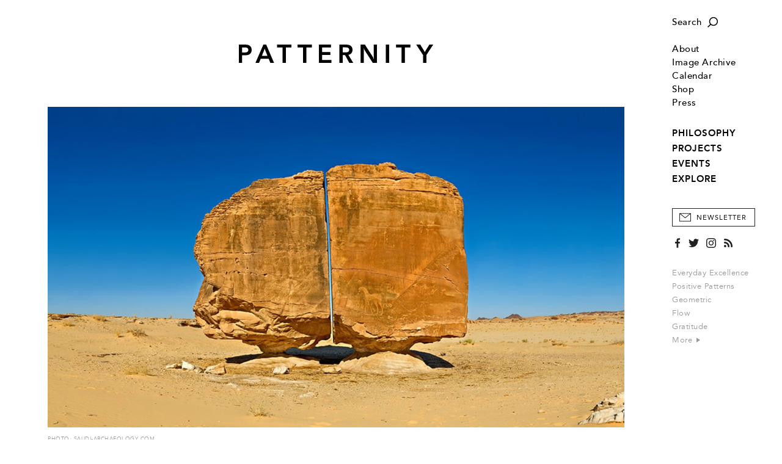

--- FILE ---
content_type: text/html; charset=utf-8
request_url: https://patternity.org/explore/index/the-mystery-of-a-perfectly-sliced-stone/?parent=search_line&pointer=6
body_size: 7357
content:

<!DOCTYPE html>
<html xmlns="http://www.w3.org/1999/xhtml" lang="en-GB">
	<head>
		<title>PATTERNITY</title>
		<meta http-equiv="X-UA-Compatible" content="IE=edge"/>
		<meta name="format-detection" content="telephone=no"/>
		<meta name="viewport" content="width=device-width, initial-scale=1, shrink-to-fit=no">
		
		<!-- Search Engines -->
		<meta name="title" content="The Mystery of a Perfectly Sliced Stone" />
		<meta name="description" content="The Al Naslaa Rock Formation features petroglyphs depicting Ibex and Horses that are over 4000 years old. Even more remarkable, is the shape that the ancient engravings occur on: the rock has a completely flat face, and is split down the centre with a completely straight fissure… It&#39;s not entirely..." />
		<meta name="keywords" content="Society + Culture,Nature,Geology,Yellow,Line,Half,Saudi Arabia,Desert,Ancient,Research,Culture,Rock" />
		
		<!-- Twitter -->
		<meta name="twitter:card" content="summary" />
		<meta name="twitter:title" content="The Mystery of a Perfectly Sliced Stone" />
		<meta name="twitter:description" content="The Al Naslaa Rock Formation features petroglyphs depicting Ibex and Horses that are over 4000 years old. Even more remarkable, is the shape that the ancient engravings occur on: the rock has a..." />
		
		<!-- Open Graph (Facebook, etc.) -->
		<meta property="og:title" content="The Mystery of a Perfectly Sliced Stone" />
		<meta property="og:type" content="article" />
		<meta property="og:url" content="https://patternity.org/explore/index/the-mystery-of-a-perfectly-sliced-stone/?parent=search_line&amp;pointer=6" />
		<meta property="og:image" content="https://patternity.org/9bd379ac-0550-45f0-be2c-e70f2f5167fb/image/PATTERNITY Al-Naslaa-B.jpg" />
		<meta property="og:image:width" content="1000" />
		<meta property="og:image:height" content="553" />
		<meta property="og:description" content="The Al Naslaa Rock Formation features petroglyphs depicting Ibex and Horses that are over 4000 years old. Even more remarkable, is the shape that the ancient engravings occur on: the rock has a completely flat face, and is split down the centre with a completely straight fissure… It&#39;s not entirely..." /> 
		
		<base href="https://patternity.org/"/>
		<script> var _baseHref='https://patternity.org/'; </script>
		<link rel="stylesheet" href="css/style.4.css?4"/>
		<link rel="canonical" href="https://patternity.org/explore/index/the-mystery-of-a-perfectly-sliced-stone/" />	
		<script src="js/script.2.js?4"></script>
		
		<!-- Icon -->
		<link rel="icon" href="img/PatternityFavicon.svg"/>
		<link rel="mask-icon" href="img/PatternityFavicon.svg" color="#000000"/>
		<link rel="apple-touch-icon" href="img/apple-touch-icon.png"/>
		<meta name="theme-color" content="#ffffff"/>
		
		<!-- Global site tag (gtag.js) - Google Analytics -->
		<script async src="https://www.googletagmanager.com/gtag/js?id=UA-12728984-3"></script>
		<script>
		  window.dataLayer = window.dataLayer || [];
		  function gtag(){dataLayer.push(arguments);}
		  gtag('js', new Date());

		  gtag('config', 'UA-12728984-3');
		</script>
		
	</head>
	<body>
		<pre><span class="arrow"></span></pre>
		<div id="style"></div>
		<script> updateUI(); </script>
		<div class="search-box" id="searchBox">
			<form method="get" action="search/">
				<input type="text" name="q" onclick="Combo(this,event)" onkeyup="Combo(this,event,getOptions)" onblur="Combo(this); hideSearch();" autocomplete="off" placeholder="Type in your search term..."/>
				<button type="submit" onmousedown="this.form.submit();"></button>
			</form>
		</div>
		<a href="javascript:" onclick="showMenu()" id="menuButton" class="hamburger img"></a>
		<pre><a href="javascript:" class="hamburger img hover" style="position:relative"></a></pre>
		<a href="javascript:" onclick="showSearch()"id="searchButton" class="search-button img"></a>
		<pre><a href="javascript:" class="search-button img hover" style="position:relative"></a></pre>
		<div class="menu" id="menu" onmouseover="if(this.className.match(/open/gi)){ this.className='menu open'; }else{ this.className='menu'; }">
			<div class="margin">
				<div class="section search-section">
					<a href="javascript:" onclick="showSearch()" class="search img">Search</a>
					<pre><a href="javascript:" class="search img hover">Search</a></pre>
				</div>
				<div class="section">
					
						<!--<div class="login-section"><a href="account/">Login</a></div>-->
					
					<div class="item "><a href="about/">About</a></div>
					<div class="item "><a href="image-archive/">Image Archive</a></div>
					<div class="item "><a href="calendar/">Calendar</a></div>
					<div><a href="https://patternityshop.org/" target="_new_shop">Shop</a></div>
					<div class="item "><a href="press/">Press</a></div>
					
				</div>
				<div class="section">
					<!--<span>Explore Our:</span>-->
					<div class="sections">
						
							<div class="item "><a href="./philosophy/">PHILOSOPHY</a></div>
						
							<div class="item "><a href="./projects/">PROJECTS</a></div>
						
							<div class="item "><a href="./events/">EVENTS</a></div>
						
							<div class="item "><a href="./explore/">EXPLORE</a></div>
						
					</div>
				</div>
				<button type="button" class="newsletter" onclick="showSubscribePopup()">Newsletter</button>
				<pre><button type="button" class="newsletter hover">Newsletter</button></pre>
				<div class="social">
					<a href="https://www.facebook.com/PATTERNITY" target="_new_facebook" class="facebook"></a>
					<pre><a href="https://www.facebook.com/PATTERNITY" target="_new_facebook" class="facebook hover"></a></pre>
					<a href="https://twitter.com/PATTERNITWEET" target="_new_twitter" class="twitter"></a>
					<pre><a href="https://twitter.com/PATTERNITWEET" target="_new_twitter" class="twitter hover"></a></pre>
					<a href="https://instagram.com/patternity" target="_new_instagram" class="instagram"></a>
					<pre><a href="https://instagram.com/patternity" target="_new_instagram" class="instagram hover"></a></pre>
					<a href="rss/" class="rss"></a>
					<pre><a href="rss/" class="rss hover"></a></pre>
				</div>
				<div class="section tags">
					
						<a href="search/?q=Everyday%20Excellence">Everyday Excellence</a><br/>
					
						<a href="search/?q=Positive%20Patterns">Positive Patterns</a><br/>
					
						<a href="search/?q=Geometric">Geometric</a><br/>
					
						<a href="search/?q=Flow">Flow</a><br/>
					
						<a href="search/?q=Gratitude">Gratitude</a><br/>
					
					<a href="keywords/">More&nbsp;<span class="arrow-graphic"></span></a>
				</div>
				<div class="copyright">
					<span>Copyright &copy; Patternity 2026</span><br/>
					<!--<a href="terms/">Terms and Conditions</a> &nbsp;|&nbsp; <a href="privacy/">Privacy Policy</a><br/>-->
					Site designed by <a href="http://www.atworkportfolio.co.uk" target="_new_atworkportfolio">Atwork</a>
				</div>
			</div>
		</div>
		<div class="page">
			<div class="head" id="head">
				<a href="javascript:" onclick="showMenu()" class="hamburger-mobile img"></a>
				<pre><a href="javascript:" class="hamburger-mobile img hover" style="position:relative"></a></pre>
				<a href="./" class="logo img"></a>
				<a href="javascript:" onclick="showSearch()" class="search-button-mobile img"></a>
				<pre><a href="javascript:" class="search-button-mobile img hover" style="position:relative"></a></pre>
			</div>
<div class="body Editorial">
	<div class="Image large"><div class="centred"><img src="9bd379ac-0550-45f0-be2c-e70f2f5167fb/image/PATTERNITY%20Al-Naslaa-B.jpg?width=1440&max-width=1440&max-height=801"/><div class="caption">Photo: saudi-archaeology.com</div></div></div><div class="Type">RESEARCH</div><div class="Heading"><h1>The Mystery of a Perfectly Sliced Stone</h1></div><div class="Text p"><span>The Al Naslaa Rock Formation features petroglyphs depicting Ibex and Horses that are over 4000 years old. Even more remarkable, is the shape that the ancient engravings occur on: the rock has a completely flat face, and is split down the centre with a completely straight fissure…</span><br><br>It's not entirely clear how this perfect division was formed, perhaps it was due to a small shift in the ground below, or an existing fault was exacerbated. Either way the laser like precision of the line is a bold contrast to the worn, natural surroundings of the desert of Saudi Arabia, and a remarkable patterned beauty.</div>
					<div class="Link"><a href="search/?q=Geology" target="_self">Rock On. Explore more geological patterns…&nbsp;&nbsp;<span class="arrow-graphic"></span></a></div>
					
			
			<div class="navigation-container">
				<table cellpadding="0" cellspacing="0" class="navigation">
					<tr>
						<td class="share"><script type="text/javascript" src="//s7.addthis.com/js/300/addthis_widget.js#pubid=ra-5572ebfb4cc257a4" async="async"></script>
<a class="addthis_button_compact"><span>+ SHARE&nbsp;</span></a>
</td>
						<td class="keywords keywords-main">
							
								<label>Related Keywords:</label>
								<span><a href="search/?q=Society%20%2b%20Culture">Society + Culture</a>,</span> <span><a href="search/?q=Nature">Nature</a>,</span> <span><a href="search/?q=Geology">Geology</a>,</span> <span><a href="search/?q=Yellow">Yellow</a>,</span> <span><a href="search/?q=Line">Line</a>,</span> <span><a href="search/?q=Half">Half</a></span> 
						</td>
						
					</tr>
					
						<tr class="keywords-alt">
							<td colspan="2" class="keywords">
								<label>Related Keywords:</label>
							</td>
						</tr>
						<tr class="keywords-alt">
							<td colspan="2" class="keywords">
								<a href="search/?q=Society%20%2b%20Culture">Society + Culture</a>,&nbsp;<a href="search/?q=Nature">Nature</a>,&nbsp;<a href="search/?q=Geology">Geology</a>,&nbsp;<a href="search/?q=Yellow">Yellow</a>,&nbsp;<a href="search/?q=Line">Line</a>,&nbsp;<a href="search/?q=Half">Half</a>
							</td>
						</tr>
					
				</table>
			</div>
			<div class="clear"></div>
			
			
			<div class="related">
				<div class="divider"><label>Related</label></div>
				<div class="shortcuts">
					
							<div class="shortcut">
								<a href="./projects/explore-our-studio-projects/the-kaleidohome-an-interactive-installation-in-trafalgar-square/"  class="image img" style="background-image:url('https://patternity.org/a943bd4e-ddca-483c-83bc-2cedaff8721e/image/PATTERNITY_Kaleidohome-banner.jpg?width=323&height=323')"><img src="img/1-1.png"/></a>
								<div class="heading"><a href="./projects/explore-our-studio-projects/the-kaleidohome-an-interactive-installation-in-trafalgar-square/" >The Kaleidohome: An Interactive...</a></div>
							</div>
							
							<div class="shortcut">
								<a href="./explore/index/appreciating-natures-growth-with-a-workshop-at-ace-hotel/"  class="image img" style="background-image:url('https://patternity.org/0692d040-a5ee-48f8-b62c-0a35f2e2d33f/image/PATTERNITY__MG_2634.jpg?width=323&height=323')"><img src="img/1-1.png"/></a>
								<div class="heading"><a href="./explore/index/appreciating-natures-growth-with-a-workshop-at-ace-hotel/" >Appreciating Nature&#39;s Growth with...</a></div>
							</div>
							<span class="clear-2"></span>
							<div class="shortcut">
								<a href="./projects/explore-our-studio-projects/infectious-pattern-a-window-campaign-for-wellcome-trust/"  class="image img" style="background-image:url('https://patternity.org/628ef42d-05c8-4b0b-8d78-2fb21ebaa55e/image/PATTERNITY_Infectious Pattern Cover.jpg?width=323&height=323')"><img src="img/1-1.png"/></a>
								<div class="heading"><a href="./projects/explore-our-studio-projects/infectious-pattern-a-window-campaign-for-wellcome-trust/" >Infectious Pattern: A window...</a></div>
							</div>
							
							<div class="shortcut">
								<a href="./projects/explore-our-studio-projects/patternity-a-new-way-of-seeing-with-conran-books/"  class="image img" style="background-image:url('https://patternity.org/ad0c8817-cc90-4d3a-b817-ab5c5a1db52d/image/PATTERNITY_A-new-way-of-seeing-cover-square.jpg?width=323&height=323')"><img src="img/1-1.png"/></a>
								<div class="heading"><a href="./projects/explore-our-studio-projects/patternity-a-new-way-of-seeing-with-conran-books/" >PATTERNITY: A New Way of Seeing...</a></div>
							</div>
							<span class="clear-2"></span>
				</div>
			</div>
			
	<script> 
	
		postLoad();
		Index.loadImages();
		
	</script>
</div>
			<div class="foot">
				<div>
					<a href="./" class="logo"></a>
					<div class="contact">
						<a href="mailto:studio@patternity.org">studio@patternity.org</a><br/>
						<span>&nbsp;</span>
					</div>
					<div class="session" style="visibility:hidden">
						
							<a href="account/">Login</a><br/>
							<a class="disabled">My Account</a>
						
					</div>
					<button class="newsletter" onclick="showSubscribePopup()">Sign Up to Newsletter</button>
					<pre><button class="newsletter hover">Sign Up to Newsletter</button></pre>
				</div>
				<div class="clear"></div>
				<div>
					<div class="copyright">
						Copyright &copy; Patternity 2026 &nbsp;|&nbsp; <!--<a href="terms/">Terms and Conditions</a> &nbsp;|&nbsp; <a href="privacy/">Privacy Policy</a> &nbsp;|&nbsp; -->Site designed by <a href="http://www.atworkportfolio.co.uk" target="_new_atworkportfolio">Atwork</a>
					</div>
					<div class="social">
						<a href="https://www.facebook.com/PATTERNITY" target="_new_facebook" class="facebook"></a>
						<pre><a href="https://www.facebook.com/PATTERNITY" target="_new_facebook" class="facebook hover"></a></pre>
						<a href="https://twitter.com/PATTERNITWEET" target="_new_twitter" class="twitter"></a>
						<pre><a href="https://twitter.com/PATTERNITWEET" target="_new_twitter" class="twitter hover"></a></pre>
						<a href="https://instagram.com/patternity" target="_new_instagram" class="instagram"></a>
						<pre><a href="https://instagram.com/patternity" target="_new_instagram" class="instagram hover"></a></pre>
						<a href="rss/" class="rss"></a>
						<pre><a href="rss/" class="rss hover"></a></pre>
					</div>
				</div>
				<div class="clear"></div>
			</div>
			
		</div>
		<div onclick="hideMenu()" class="menu-close" id="close"></div>
		
		<style>
			
			.subscribe-popup{
			
				position:fixed;
				top:0px;
				left:0px;
				width:100%;
				height:100%;
				background-color:rgba(255,255,255,0.9);
				z-index:9;
				display:none;
				box-sizing:border-box;
				
			}
			
			.subscribe-popup-centre{
			
				display:table-cell;
				text-align:center;
				vertical-align:middle;
				padding:18px;
			
			}
			
			.subscribe-popup-dialog{
			
				display:inline-table;
				width:100%;
				min-height:508px;
				max-width:750px;
				box-sizing:border-box;
				background-color:#fff;
				box-shadow:2px 2px 6px 0px rgba(0,0,0,0.1);
				position:relative;
			
			}
			
			.subscribe-popup-image{
			
				display:table-cell;
				width:50%;
				background-position:center center;
				background-size:cover;
			
			}
			
			.subscribe-popup-text{
			
				display:table-cell;
				vertical-align:top;
				box-sizing:border-box;
				padding:46px 22px 0px 28px;
				text-align:left;
				
			}
			
			.subscribe-popup-text h2{ margin-bottom:25px; }
			
			.subscribe-popup-text h2,.subscribe-popup-text h2 div{
			
				font-family:'Avenir Heavy',sans-serif;
				font-size:15pt;
				letter-spacing:1px;
				line-height:24px;
				
			}
			
			.subscribe-popup input[type=text]{
			
				margin-bottom:25px;
				border:1px solid #999;
				width:100%;
				box-sizing:border-box;
				color:#000;
				height:40px;
				padding:1px 12px 0px 12px;
				font-family:'Avenir Book',sans-serif;
				letter-spacing:0.02em;
			
			}
			
			.subscribe-popup input::placeholder{ color:#333; font-size:8.5pt; text-transform:uppercase; letter-spacing:0.5px; }
			.subscribe-popup input::-ms-input-placeholder{ color:#333; font-size:8.5pt; text-transform:uppercase; letter-spacing:0.5px; }
			.subscribe-popup input::-moz-placeholder{ color:#333; font-size:8.5pt; text-transform:uppercase; letter-spacing:0.5px; }
			.subscribe-popup input.error::placeholder{ color:#f00000; }
			.subscribe-popup input.error::-ms-input-placeholder{ color:#f00000; }
			.subscribe-popup input.error::-moz-placeholder{ color:#f00000; }
			
			.subscribe-popup-checkbox{ margin-bottom:25px; }
			
			.subscribe-popup-checkbox input[type=checkbox]{
			
				width:17px;
				height:17px;
				border:1px solid #999;
				border-radius:0px;
				margin:0px 9px 0px 0px;
				vertical-align:middle;
				cursor:pointer;
			
			}
			
			.subscribe-popup-checkbox span{
			
				display:inline-block;
				vertical-align:middle;
				color:#999;
				font-size:8.5pt;
				letter-spacing:0px;
				cursor:pointer;
			
			}
			
			.subscribe-popup input.error,.subscribe-popup-checkbox.error input[type=checkbox]{ 
			
				color:#f00000; 
				border:1px solid #f00000;
				
			}
			
			.subscribe-popup-checkbox.error span{ color:#f00000; }
			
			.subscribe-popup-privacy{
			
				font-family:'BaskervilleMTStd-Regular',serif;
				font-size:10.5pt;
				letter-spacing:0px;
				margin-bottom:35px;
				line-height:18px;
			
			}
			
			.subscribe-popup-privacy a[href],.subscribe-popup-privacy a[href]:hover{
			
				color:#000;
				text-decoration:underline;
				text-underline-position:under;
				text-underline-offset:0.21em;
			
			}
			
			.subscribe-popup button{
			
				width:100%;
				border:1px solid #000;
				background-color:#000;
				color:#fff;
				height:40px;
				text-align:center;
				box-sizing:border-box;
				margin:0px;
				font-size:8.5pt!important;
			
			}
			
			.subscribe-popup-close-button{ display:none; }
			
			.subscribe-popup button:hover{ background-color:#323232; }
			
			.subscribe-popup-close{
			
				position:absolute;
				top:12px;
				right:12px;
				display:block;
				width:20px;
				height:20px;
				background-image:url(img/OverlayX_Black.svg);
				background-position:center center;
				background-repeat:no-repeat;
				background-size:10px 10px;
				
			}
			
			@media (max-width:767px){
			
				.subscribe-popup-dialog{ max-width:375px; }
			
				.subscribe-popup-image{ display:none; }
				
				.subscribe-popup-text{ 
				
					padding-left:18px;
					padding-right:18px;
				
				}
			
			
			}
		
		</style>
		<script>
			
			function showSubscribePopup(){
			
				var form=document.querySelector(".subscribe-popup form");
				form.email.value="";
				form.first_name.value="";
				form.surname.value="";
				form.confirmed.checked=false;
				
				subscribePopupClearInputError(form.email);
				subscribePopupClearInputError(form.first_name);
				subscribePopupClearInputError(form.surname);
				subscribePopupClearInputError(form.confirmed.parentNode);
				
				document.querySelector(".subscribe-popup").style.display="table";
				
				form.style.display="block";
				form.parentNode.querySelectorAll("h2")[0].style.display="block";
				form.parentNode.querySelectorAll("h2")[1].style.display="none";
				form.parentNode.querySelectorAll("button")[1].style.display="none";
				
				try{ document.body.style.overflowY="hidden"; }catch(e){ }
				try{ document.documentElement.style.overflowY="hidden"; }catch(e){ }
				try{ document.body.addEventListener("touchmove",cancelSubscribePopupTouchMove,{ passive:false }); }catch(e){ }
				try{ document.documentElement.addEventListener("touchmove",cancelSubscribePopupTouchMove,{ passive:false }); }catch(e){ }
				
			}
			
			function cancelSubscribePopupTouchMove(event){
			
				var element=document.querySelector(".subscribe-popup");
				if(event.target!=element&&!element.contains(event.target)){
					
					event.stopPropagation();
					event.preventDefault();
					return false;

				}	
			}
			
			function hideSubscribePopup(){
			
				document.querySelector(".subscribe-popup").style.display="none";
				
				document.body.style.overflowY="auto";
				document.body.removeEventListener("touchmove",menu_touchMove,{ passive:false });
			
			}
			
			function subscribePopupSetInputError(input){
			
				input.className=input.className.replace(/ error/gi,"")+" error";
				input.addEventListener("focus",input._focus=subscribePopupClearInputError.bind(null,input));
				input.addEventListener("click",input._click=subscribePopupClearInputError.bind(null,input));
			
			}
			
			function subscribePopupClearInputError(input){
			
				input.className=input.className.replace(/ error/gi,"");
				input.removeEventListener("focus",input._focus);
				input.removeEventListener("click",input._click);
			
			}
			
			function submitSubscribeForm(form){
			
				try{
					
					if(!form.email.value.trim())
						subscribePopupSetInputError(form.email);
					if(!form.first_name.value.trim())
						subscribePopupSetInputError(form.first_name);
					if(!form.surname.value.trim())
						subscribePopupSetInputError(form.surname);
					if(!form.confirmed.checked)
						subscribePopupSetInputError(form.confirmed.parentNode);
					
					if(!form.querySelector(".error")){	
						
						var request=new XMLHttpRequest();
						request.open("post",_baseHref+"subscribe.aspx",true);
						request.addEventListener("load",function(){
						
							if(this.status==200){
							
								console.log.call(console,this.status,this.responseText);
								
								form.style.display="none";
								form.parentNode.querySelectorAll("h2")[0].style.display="none";
								form.parentNode.querySelectorAll("h2")[1].style.display="block";
								form.parentNode.querySelectorAll("button")[1].style.display="block";
							
							}
							else
								console.warn.call(console,this.status,this.responseText);
						
						});
						
						var data=new FormData();
						data.append("email",form.email.value);
						data.append("first_name",form.first_name.value);
						data.append("surname",form.surname.value);
						
						request.send(data);
						
					}
				}
				catch(e){
					
					console.error(e);
				
				}
			
				return false;
			
			}
		
		</script>
		<div class="subscribe-popup">
			<div class="subscribe-popup-centre">
				<div class="subscribe-popup-dialog">
					
						<div class="subscribe-popup-image" style="background-image:url('175599f4-891a-4706-8b77-dc4a99706c2d/image/PATTERNITY_SelectedImage.jpg?max-width=1024&max-height=1024')"></div>
					
					<div class="subscribe-popup-text">
						<h2><div>STAY UP TO DATE WITH THE&nbsp;<span>PATTERNITY POST</span></div></h2>
						<h2 style="display:none">THANK YOU FOR SIGNING UP TO OUR NEWSLETTER</h2>
						<form onsubmit="return submitSubscribeForm(this)">
							<input type="text" name="email" placeholder="EMAIL ADDRESS*" autocomplete="off"/>
							<input type="text" name="first_name" placeholder="FIRST NAME" autocomplete="off"/>
							<input type="text" name="surname" placeholder="SURNAME" autocomplete="off"/>
							<div class="subscribe-popup-checkbox">
								<input type="checkbox" name="confirmed" value="1"/><span onclick="this.parentNode.querySelector('input').checked=(!this.parentNode.querySelector('input').checked)">I would like to receive communications from Patternity</span>
							</div>
							<div class="subscribe-popup-privacy">For more information about our privacy practices please read our <a href="privacy/" target="_privacy">Privacy Policy</a>.</div>
							<button type="submit">Subscribe</button>
						</form>
						<button type="button" onclick="hideSubscribePopup()" style="display:none">Close</button>
					</div>
					<a href="javascript:" onclick="hideSubscribePopup()" class="subscribe-popup-close"></a>
				</div>
			</div>
		</div>
		
	</body>
</html>

--- FILE ---
content_type: text/css
request_url: https://patternity.org/css/style.4.css?4
body_size: 24414
content:

/* FONTS */

@font-face {

    font-family:'Arrows-Light';
    src:url('../fonts/Arrows-Light.eot');
    src:url('../fonts/Arrows-Light.eot?#iefix') format('embedded-opentype'),
        url('../fonts/Arrows-Light.woff2') format('woff2'),
        url('../fonts/Arrows-Light.woff') format('woff'),
        url('../fonts/Arrows-Light.ttf') format('truetype'),
        url('../fonts/Arrows-Light.svg#Arrows-Light') format('svg');
    
}


@font-face{

    font-family:'Arrows-Medium';
    src:url('../fonts/Arrows-Medium.eot');
	src:url('../fonts/Arrows-Medium.eot?#iefix') format('embedded-opentype'),
		url('../fonts/Arrows-Medium.woff2') format('woff2'),
		url('../fonts/Arrows-Medium.woff') format('woff'),
		url('../fonts/Arrows-Medium.svg#Arrows-Medium') format('svg');
    
}

@font-face{

    font-family:'BaskervilleMTStd-Italic';
    src:url('../fonts/BaskervilleMTStd-Italic.eot');
	src:url('../fonts/BaskervilleMTStd-Italic.eot?#iefix') format('embedded-opentype'),
		url('../fonts/BaskervilleMTStd-Italic.woff2') format('woff2'),
		url('../fonts/BaskervilleMTStd-Italic.woff') format('woff'),
		url('../fonts/BaskervilleMTStd-Italic.svg#BaskervilleMTStd-Italic') format('svg');
    
}

@font-face{

    font-family:'BaskervilleMTStd-Regular';
    src:url('../fonts/BaskervilleMTStd-Regular.eot');
	src:url('../fonts/BaskervilleMTStd-Regular.eot?#iefix') format('embedded-opentype'),
		url('../fonts/BaskervilleMTStd-Regular.woff2') format('woff2'),
		url('../fonts/BaskervilleMTStd-Regular.woff') format('woff'),
		url('../fonts/BaskervilleMTStd-Regular.svg#BaskervilleMTStd-Regular') format('svg');
    
}

@font-face{

    font-family:'BaskervilleMTStd-SemiBd';
    src:url('../fonts/BaskervilleMTStd-SemiBd.eot');
	src:url('../fonts/BaskervilleMTStd-SemiBd.eot?#iefix') format('embedded-opentype'),
		url('../fonts/BaskervilleMTStd-SemiBd.woff2') format('woff2'),
		url('../fonts/BaskervilleMTStd-SemiBd.woff') format('woff'),
		url('../fonts/BaskervilleMTStd-SemiBd.svg#BaskervilleMTStd-SemiBd') format('svg');
    
}

@font-face{

    font-family:'Avenir Medium';
    src:url('../fonts/avenir-medium-webfont.woff');
    src:url('../fonts/avenir-medium-webfont.woff') format('woff');
  
} 

@font-face {
    
    font-family:'Avenir Heavy';
    src:url('../fonts/avenir-heavy-webfont.woff');
    src:url('../fonts/avenir-heavy-webfont.woff') format('woff');
    
}

@font-face{

    font-family:'Avenir Book';
    src:url('../fonts/avenir-book-webfont.woff');
    src:url('../fonts/avenir-book-webfont.woff') format('woff');
    
}



/* BASIC */

div,table,input,textarea,select{ 

	/*font-family:'Graphik Web',sans-serif;*/
	font-family:'Avenir Book',sans-serif;
	font-size:10pt;
	color:#000;
	letter-spacing:0.5px;

}

h1,h2{

	/*font-family:'Graphik Web',sans-serif;*/
	font-family:'Avenir Book',sans-serif;
	font-size:32pt;
	font-weight:normal;
	margin:0px;
	line-height:53px;
	
}

h2{

	font-size:18pt;
	line-height:30px;
	letter-spacing:0px;
	
}

h3{
}

p,.p,.p div{ 

	margin:0px;
	font-family:BaskervilleMTStd-Regular,serif;
	font-size:12pt;
	line-height:23px;
	letter-spacing:0px;
	color:#212121;
	
}

.Editorial p,.Editorial .p,.Editorial .p div{

	font-size:13.5pt;
	line-height:25px;

}


p i,.p i,.p div i,p i *,.p i *,.p div i *{ 

	font-style:normal; 
	font-family:BaskervilleMTStd-Italic,serif; 
	
}

p b,.p b,.p div b{

	font-weight:normal;
	font-family:BaskervilleMTStd-SemiBd,serif; 

}

p b i,.p b i,.p div b i,p b i *,.p b i *,.p div b i *{ 

	font-style:normal; 
	font-weight:bold;
	font-family:BaskervilleMTStd-Italic,serif; 

}

p{ margin:0px 0px 16px 0px; }

a:link,a:visited{ text-decoration:none; }

p a:link,p a:visited,.p a:link,.p a:visited{ border-bottom:1px solid #000; }

a:hover,a:active{ }

a img{ border:0px; }

label.error{ color:#ff0000; }

input,select,textarea{ 

	border:0px; 
	border-radius:0px;
	box-shadow:none;
	-webkit-box-shadow:none;
	-moz-box-shadow:none;
	
}

input.checkbox,.Subscribe input.checkbox,.Account input.checkbox{ 

	width:16px;
	height:16px;
	margin:0px;
	padding:0px;

}

input.error,.Login input.error,.Subscribe input.error,.Account input.error,input.error-fail,.Login input.error-fail,.Subscribe input.error-fail,.Account input.error-fail{ border:1px solid #ff0000; }

input.error-fail::-webkit-input-placeholder,.Login input.error-fail::-webkit-input-placeholder,.Subscribe input.error-fail::-webkit-input-placeholder,.Account input.error-fail::-webkit-input-placeholder{ color:#ff0000; }
input.error-fail:-moz-placeholder,.Login input.error-fail:-moz-placeholder,.Subscribe input.error-fail:-moz-placeholder,.Account input.error-fail:-moz-placeholder{ color:#ff0000 }
input.error-fail::-moz-placeholder,.Login input.error-fail::-moz-placeholder,.Subscribe input.error-fail::-moz-placeholder,.Account input.error-fail::-moz-placeholder{ color:#ff0000; }
input.error-fail:-ms-input-placeholder,.Login input.error-fail:-ms-input-placeholder,.Subscribe input.error-fail:-ms-input-placeholder,.Account input.error-fail:-ms-input-placeholder{ color:#ff0000; }

button,.addthis_button_compact,button.newsletter{

	display:block;
	line-height:27px;
	text-align:center;
	border:1px solid #000;
	border-radius:0px;
	margin:0px auto 36px auto;
	padding:1px 10px 0px 10px;
	color:#000;
	/*font-family:'Graphik Web',sans-serif;*/
	font-family:'Avenir Book',sans-serif;
	text-transform:uppercase;
	background-color:#fff;
	font-size:8.5pt;
	cursor:pointer;
	letter-spacing:1px;
	
}

.addthis_button_compact{ 
	
	width:98px; 
	padding:1px 0px 0px 0px;
	font-family:'Avenir Medium',sans-serif;
	
}

.addthis_button_compact span{
	
	display:block;
	width:auto;
	height:100%;

}
	
button:hover,.addthis_button_compact:hover,button:active,.addthis_button_compact:active{

	color:#fff;
	background-color:#000;

}

button.disabled{ }

small{ color:#999; }

hr{ 
	
	width:100%;
	border:0px;
	border-top:1px solid #999;
	margin:36px 0px 0px 0px;
	height:36px;

}





/* ADVANCED */

html{

	height:100%; 
	 -webkit-text-size-adjust:none;
	 
}

body{

	margin:0px;
	height:100%;
	background-color:#fff;
	overflow:auto;
	overflow-y:scroll;

}

pre{
			
	position:fixed;
	visibility:hidden;
	width:1px;
	height:1px;
	display:block;
	overflow:hidden;
	top:0px;
	left:0px;	

}

input:focus,select:focus,textarea:focus,button:focus{ outline:none; }

input[type=text],textarea,select{

	border-radius:0px;
	box-shadow:none;
	-webkit-appearance:none;
	-webkit-box-shadow:none;
	-moz-box-shadow:none;
	-moz-appearance:none;

}

input::-ms-clear{ display:none; }

::-webkit-input-placeholder{ color:#bbb; }
:-moz-placeholder{ color:#bbb }
::-moz-placeholder{ color:#bbb; }
:-ms-input-placeholder{ color:#bbb; }




/* REUSABLE */

.clear{ clear:both; }

.left{ float:left; }

.right{ float:right; }

.img{

	background-repeat:no-repeat;
	background-position:center center;
	background-size:cover;

}

.arrow{ 

	font-family:'Arrows-Light'; 
	text-transform:lowercase;
	
}

.arrow-graphic{

	display:inline-block;
	background-image:url(../img/Arrow_right_black.svg);
	background-repeat:no-repeat;
	background-position:center center;
	background-size:8px 10px;
	width:8px;
	height:10px;

}

a:hover .arrow-graphic{ background-image:url(../img/Arrow_right_grey.svg); }

.index-divider{ padding:0px 0px 8px 0px; }

.index-divider.with-label{ padding:42px 0px 0px 0px; }

.homepage-divider{ padding:25px 0px 25px 0px; }
	
.divider{

	clear:both;
	position:relative;
	margin-bottom:42px;
	margin-top:-13px;

}

.divider hr{

	position:absolute;
	border:0px;
	border-top:1px solid #999;
	margin:0px;
	height:12px;
	padding:0px;
	bottom:0px;
	z-index:-1;

}

.divider label{

	display:inline;
	background-color:#fff;
	text-transform:uppercase;
	font-size:12pt;
	letter-spacing:1.5px;
	line-height:23px;
	padding-right:1px;

}

.index-divider.with-label .divider label{ padding-right:16px; }

.offscreen{

	position:absolute;
	top:-9999px;
	visibility:hidden;
	
}

.table{ display:table; }

.row{ display:table-row; }

.cell{ display:table-cell; }



/* FIXED */

.page{ margin:0px 180px 0px 0px;}

.head{ height:175px; }

.head .logo{

	width:320px;
	height:100%;
	display:block;
	background-image:url(../img/PatternityLogo.svg);
	background-size:320px 30px;
	margin:0px auto;
	
}

.menu{

	position:fixed;
	top:0px;
	right:0px;
	width:208px;
	height:100%;
	background-color:#fff;
	z-index:6;
	color:#000;
	/*overflow-y:auto;*/

}

.menu .margin{ margin:28px; }

.menu .section{ padding:0px 0px 22px 0px; }

.menu a,.menu .login-section{ 

	/*font-family:'Graphik Medium Web',sans-serif;*/
	font-family:'Avenir Medium',sans-serif;
	color:#000;
	display:inline-block;
	line-height:17px;
	border-bottom:1px solid transparent;
	margin:0px 0px 4px 0px;
	font-size:11pt;

}

.menu .login-section{ 

	border-bottom:0px;
	margin:0px;

}

.menu a.search{

	background-image:url(../img/SearchIcon_Black.svg);
	background-size:17px 17px;
	background-position:right center;
	width:75px;
	height:17px;

} 

.menu a:hover,.menu a:active{ border-bottom:1px solid #000; }

.menu .sections{

	font-size:10.5pt;
	text-transform:uppercase;
	letter-spacing:1.5px;
	padding:5px 0px 0px 0px;
	
}

.menu .section .item.selected,.menu .sections .item.selected{

	background-image:url(../img/Arrow_right_black.svg);
	background-repeat:no-repeat;
	background-position:left 2px;
	background-size:8px 10px;
	padding-left:18px;
	margin-left:-18px;

}

.menu .sections .item.selected{ background-position:left 4px; }

.menu .sections a{

	line-height:19px; 
	margin:0px 0px 5px 0px;
	font-family:'Avenir Heavy',sans-serif;
	letter-spacing:1px;
	
}
	
.menu .section.tags a,.menu .section.tags a span{ 

	font-size:10pt;
	/*font-family:'Graphik Web',sans-serif;*/
	font-family:'Avenir Book',sans-serif;
	line-height:17px;
	margin-bottom:4px;
	color:#999; 
	
}

.menu .section.tags{ margin:28px 0px 0px 0px; }

.menu .section.tags a span{  }

.menu .section.tags a:hover,.menu .section.tags a:active{ border-bottom:1px solid #999; }

.menu .section.tags .arrow-graphic{  

	width:6px;
	height:8px;
	background-size:6px 8px;
	background-image:url(../img/Arrow_right_grey.svg);
	vertical-align:middle;
	margin:0px 0px 2px 2px;

}

.menu .login-section{ display:none; }

button.newsletter{

	border:1px solid #212121;
	margin:10px 0px 18px 0px;
	color:#212121;
	background-color:transparent;
	background-image:url(../img/NewsletterIcon_Black.svg);
	background-repeat:no-repeat;
	background-position:11px center;
	background-size:19px 14px;
	text-align:left;
	padding:1px 13px 0px 39px;
	font-family:'Avenir Medium',sans-serif;
	
}


button.newsletter:hover,button.newsletter:active,button.newsletter.hover{

	background-image:url(../img/NewsletterIcon_Grey.svg);
	border:1px solid #999;
	color:#999;

}

.social{

	position:relative;
	overflow:hidden;

}

.social a{

	display:block;
	float:left;
	width:17px;
	height:17px;
	background-repeat:no-repeat;
	background-position:center center;
	background-size:19px 14px;
	
}

.social a:hover,.social a:active,.menu:hover .social a:hover,.menu:hover .social a:active{ border-bottom:0px; }

.social .facebook{ 

	background-image:url(../img/Facebook_Black.svg); 
	background-size:8px 16px;
	margin-right:10px;
	
}

.social .facebook:hover,.social .facebook:active,.social .facebook.hover{ background-image:url(../img/Facebook_Grey.svg); }

.social .twitter{ 

	background-image:url(../img/Twitter_Black.svg); 
	background-size:17px 14px;
	margin-right:11px;
	
}

.social .twitter:hover,.social .twitter:active,.social .twitter.hover{ background-image:url(../img/Twitter_Grey.svg); }

.social .instagram{ 

	background-image:url(../img/Instagram_Black.svg); 
	background-size:16px 16px;
	margin-right:11px;
	
}

.social .instagram:hover,.social .instagram:active,.social .instagram.hover{ background-image:url(../img/Instagram_Grey.svg); }

.social .rss{ 

	background-image:url(../img/RSS_Black.svg); 
	background-size:14px 14px;
	
}

.social .rss:hover,.social .rss:active,.social .rss.hover{ background-image:url(../img/RSS_Grey.svg); }


.search-box{

	display:none;
	position:fixed;
	top:0px;
	right:0px;
	width:580px;
	height:72px;
	background-color:#212121;
	z-index:7;
	background-image:url(../img/SearchIcon_White.svg);
	background-repeat:no-repeat;
	background-position:28px center;
	background-size:20px 20px;

}

.search-box input{

	margin:0px 0px 0px 78px;
	color:#fff;
	line-height:72px;
	font-family:BaskervilleMTStd-Regular,serif;
	font-size:16pt;
	letter-spacing:0px;
	background-color:transparent;
	width:420px;
	
}

.search-box input::-webkit-input-placeholder{ color:#fff; }
.search-box input:-moz-placeholder{ color:#fff }
.search-box input::-moz-placeholder{ color:#fff; }
.search-box input:-ms-input-placeholder{ color:#fff; }

.search-box button{

	margin:0px;
	padding:0px;
	border:0px;
	background-color:transparent;
	float:right;
	width:72px;
	height:72px;
	background-image:url(../img/SearchArrow.svg);
	background-repeat:no-repeat;
	background-position:center center;
	background-size:21px 19px;

}


.body{

	width:944px;
	margin:0px auto;
	padding:0px 0px 64px 0px;

}

.foot{

	width:944px;
	height:130px;
	margin:0px auto;
	padding:36px 0px 0px 0px;
	border-top:1px solid #999;
	background-color:#fff;

}

.foot .logo{

	width:260px;
	height:78px;
	display:block;
	float:left;
	background-image:url(../img/FooterLogo.svg);
	background-repeat:no-repeat;
	background-position:left top;
	background-size:193px 48px;
	
}

.foot .contact{

	float:left;
	width:235px;
	font-family:BaskervilleMTStd-Regular,serif;
	letter-spacing:0px;
	font-size:14pt;
	line-height:27px;
	margin:-6px 0px 0px 0px;
	
}

.foot .contact a,.foot .contact span{ color:#000; }

.foot .contact a:hover,.foot .contact a:active{ color:#999; }

.foot .session{

	float:left;
	width:210px;

}

.foot .session a{ 

	color:#000; 
	display:inline-block;
	line-height:16px;
	border-bottom:1px solid transparent;
	margin:0px 0px 1px 0px;
	font-family:'Avenir Medium',sans-serif;
	
}

.foot .session a:hover,.foot .session a:active{ border-bottom:1px solid #000; }

.foot .session a.disabled,.foot .session a.disabled:hover,.foot .session a.disabled:active{ 

	color:#999; 
	border-bottom:0px;
	
}

.foot button.newsletter{

	float:right;
	border:1px solid #000;
	margin:0px;
	color:#000;
	background-image:url(../img/NewsletterIcon_Black.svg);
	background-position:13px center;
	padding:0px 14px 0px 41px;
	height:36px;
	font-size:9pt;
	font-family:'Avenir Medium',sans-serif;
	letter-spacing:0.5px;
	
}

.foot button.newsletter:hover,.foot button.newsletter:active,.foot button.newsletter.hover{

	background-image:url(../img/NewsletterIcon_White.svg);
	border:1px solid #000;
	color:#fff;
	background-color:#000;

}

.foot .copyright,.menu .copyright{

	font-size:8pt;
	color:#999;
	float:left;
	font-family:'Avenir Book',sans-serif;

}

.menu .copyright{ display:none; }

.foot .copyright a,.menu .copyright a,.menu .copyright span{

	font-size:8pt;
	color:#999;
	font-family:'Avenir Book',sans-serif;
	
}

.menu .copyright{ 

	padding:4px 0px 24px 0px;
	letter-spacing:0px; 
	line-height:14px;
	
}

.menu .copyright span{ line-height:22px; }

.foot .copyright a:hover,.foot .copyright a:active,.menu .copyright a:hover,.menu .copyright a:active{ border-bottom:1px solid #999; }

.foot .social{ float:right; }

.foot .social .facebook{ background-image:url(../img/Facebook_Grey.svg); }
		
.foot .social .twitter{ background-image:url(../img/Twitter_Grey.svg); }

.foot .social .instagram{ background-image:url(../img/Instagram_Grey.svg); }
	
.foot .social .rss{ background-image:url(../img/RSS_Grey.svg); }

.foot .social .facebook:hover,.foot .social .facebook:active,.foot .social .facebook.hover{ background-image:url(../img/Facebook_Black.svg); }

.foot .social .twitter:hover,.foot .social .twitter:active,.foot .social .twitter.hover{ background-image:url(../img/Twitter_Black.svg); }

.foot .social .instagram:hover,.foot .social .instagram:active,.foot .social .instagram.hover{ background-image:url(../img/Instagram_Black.svg); }

.foot .social .rss:hover,.foot .social .rss:active,.foot .social .rss.hover{ background-image:url(../img/RSS_Black.svg); }


.keywords{

	text-align:center;
	color:#999;
	font-size:9pt;
	padding:0px 0px 64px 0px;
	
}

.keywords label{

	text-transform:uppercase;
	letter-spacing:1px;
	color:#000;
	font-family:'Avenir Medium',sans-serif;

}

.Editorial .keywords label{ 

	font-size:8.5pt;
	line-height:16px;
	letter-spacing:0.5px;
	
}

/*.keywords span{ white-space:nowrap; }*/

.keywords a{ 

	color:#999; 
	border-bottom:1px solid transparent;
	
}

.keywords a:hover,.keywords a:active{ border-bottom:1px solid #999; }

.related{

	width:944px;
	margin:0px auto;
	padding:32px 0px 64px 0px;
	overflow:hidden;

}

.related label{ 
	
	font-family:'Avenir Medium',sans-serif; 
	
}

.related .shortcuts{ 

	width:976px; 
	vertical-align:top;
	
}

.related .shortcut,.events .event{

	vertical-align:top;
	width:212px;
	display:inline-block;
	margin:0px 28px 0px 0px;

}

.related .shortcut .image,.events .event .image{

	display:block;
	width:212px;
	height:212px;
	margin:0px 0px 14px 0px;

}

.related .shortcut .type,.index .item .type,.events .event .type,.Announcement .type{

	text-transform:uppercase;
	color:#999;
	font-size:8.5pt;
	padding:0px 0px 10px 0px;
	letter-spacing:1px;
	font-family:'Avenir Medium',sans-serif;

}

.events .event .type{ font-family:'Avenir Book',sans-serif; }

.related .shortcut .type a,.index .item .type a,.events .event .type a,.Announcement .type a{ color:#999; }

.related .shortcut .type a:hover,.index .item .type a:hover,.events .event .type a:hover,.Announcement .type a:hover{ text-decoration:underline; }

.related .shortcut .heading,.events .event .heading{

	/*font-family:'Graphik Medium Web',sans-serif;*/
	font-family:'Avenir Heavy',sans-serif;
	text-transform:uppercase;
	letter-spacing:1.5px;
	font-size:12pt;
	line-height:21px;
	padding:0px 0px 8px 0px;

}

.related .shortcut .heading a,.index .item .heading a,.archive .item .heading a,.events .event .heading a,.Archive .item .heading a{ color:#000; }

.related .shortcut .heading a:hover,.related .shortcut .heading a:active{ color:#6e6e6e; }

.related .shortcut .text a{ color:#000; }

.index .item .heading a:hover,.index .item .heading a:active,.archive .item .heading a:hover,.archive .item .heading a:active,.events .event .heading a:hover,.events .event .heading a:active,.Archive .item .heading a:hover,.Archive .item .heading a:active{ color:#6e6e6e; }

.index .column{ width:448px; }

.index .item{

	width:448px;
	padding:0px 0px 56px 0px;
	position:relative;

}

.index.four{ padding:0px 0px 29px 0px; }

.index.four .item{

	vertical-align:top;
	width:212px;
	display:inline-block;
	margin:0px 27px 0px 0px;
	text-align:left;
	padding:0px 0px 27px 0px;

}

.index.four .item.no-margin{ margin-right:0px; }

.index.four .item .image{

	display:block;
	width:212px;
	height:212px;
	margin:0px 0px 14px 0px;	

}

.index .item .text-layer{

	position:absolute;
	top:0px;
	left:0px;
	width:100%;
	height:100%;
	box-sizing:border-box;
	display:table;
	table-layout:fixed;
	
}

.index .item .text-layer > div{

	display:table-cell;
	text-align:center;
	vertical-align:middle;
	word-wrap:break-word;
	box-sizing:border-box;
	padding:15px;
	
}

.index .item .text-layer .text-layer-subheading{

	font-size:24pt;
	line-height:42px;
	color:#fff;
	margin:22px auto 22px auto;
	letter-spacing:2.5px;
	text-transform:uppercase;
	/*font-family:'Graphik Medium Web',sans-serif;*/
	font-family:'Avenir Heavy',sans-serif;

}

.index .item .text-layer .text-layer-text{

	color:#fff; 
	margin:22px auto 22px auto;
	/*font-family:'Graphik Web',sans-serif;*/
	font-family:'Avenir Book',sans-serif;
	font-size:11pt;
	line-height:23px;
	letter-spacing:0px;
	
}

.index.four .item .heading{

	/*font-family:'Graphik Medium Web',sans-serif;*/
	font-family:'Avenir Heavy',sans-serif;
	text-transform:uppercase;
	letter-spacing:1.5px;
	font-size:12pt;
	line-height:21px;
	padding:0px 0px 8px 0px;

}

.index.two{ padding:0px 0px 8px 0px; }

.index.two .item{

	vertical-align:top;
	width:448px;
	display:inline-block;
	margin:0px 43px 0px 0px;
	text-align:left;
	padding:0px 0px 43px 0px;	

}

.index.two .item.no-margin{ margin-right:0px; }

.index.two .item .image{

	display:block;
	width:448px;
	height:299px;

}

.archive .column{ width:290px; }

.archive .column.left{ margin:0px 37px 0px 0px; }

.archive .item{

	width:290px;
	padding:0px 0px 56px 0px;

}

.index .item .image,.archive .item .image,.Archive .item .image{

	display:block;
	position:relative;
	overflow:hidden;
	background-color:#212121;
	margin:0px 0px 27px 0px;

}

.archive .item .image,.Archive .item .image{ margin:0px 0px 18px 0px; }

.index .item .image.landscape{ height:299px; }

.index .item .image.portrait{ height:672px; }

.index .item .image.square{ height:448px; }

.index .item .image img,.archive .item .image img,.Archive .item .image img{

	width:1px;
	height:1px;
	visibility:hidden;

}

.index .item .image img.loading,.archive .item .image img.loading,.Archive .item .image img.loading{

	width:58px;
	height:27px;
	position:absolute;
	top:50%;
	left:50%;
	margin:-13px 0px 0px -29px;
	visibility:visible;

}

.index .item .heading,.archive .item .heading,.Archive .item .heading{

	/*font-family:'Graphik Medium Web',sans-serif;*/
	font-family:'Avenir Heavy',sans-serif;
	text-transform:uppercase;
	letter-spacing:1.5px;
	font-size:14pt;
	line-height:23px;
	padding:0px 0px 8px 0px;

}

.index .item .text{ padding:0px 0px 12px 0px; }

.index .item .text a{ color:#000; }

.index .item .keywords,.archive .item .keywords{

	text-align:left;
	padding:0px;

}

.clients{

	width:944px;
	margin:0px auto;
	padding:24px 0px 0px 0px;

}

div.combo{

	position:absolute;
	background-color:#212121;
	padding:16px 0px 16px 0px;
	border-top:1px solid #828282;
	
}

div.combo div{

	max-height:200px;
	overflow:auto;

}

div.combo.wide{

	position:fixed;
	z-index:7;
	
}

div.combo a{

	display:inline-block;
	line-height:22px;
	padding:0px 32px 0px 12px;
	color:#828282;
	
}

div.combo.wide a{

	padding:0px;
	margin:0px 32px 3px 28px;
	color:#fff;
	line-height:19px;
	border-bottom:1px solid transparent;

}

div.combo a:hover,div.combo a:active,div.combo a.selected{ color:#fff; }

div.combo.wide a:hover,div.combo.wide a:active,div.combo.wide a.selected{ border-bottom:1px solid #fff; }

.pagination{ 

	width:100%; 
	padding:24px 0px 48px 0px;
	
}

.pagination .cell.previous,.pagination .cell.next{ width:90px; }

.pagination div,.pagination a,.pagination input{

	/*font-family:BaskervilleMTStd-Regular,serif;*/
	font-family:'Avenir Medium',sans-serif;
	font-size:13pt;
	line-height:24px;
	letter-spacing:0px;
	
} 

.Editorial .pagination div,.Editorial .pagination a,.Editorial .pagination input,.Article .pagination div,.Article .pagination a,.Article .pagination input{

	font-family:'Avenir Medium',sans-serif;
	text-transform:uppercase;
	font-size:8.5pt;
	line-height:16px;
	letter-spacing:0.5px;

}

.pagination a{ color:#000; }

.pagination a.disabled,.pagination a.disabled:hover,.pagination a.disabled:active{ color:#999; }

.pagination a:hover,.pagination a:active{ color:#6e6e6e; }

.pagination .next{ text-align:right; }

.pagination .previous .arrow-graphic{ background-image:url(../img/Arrow_left_black.svg); }

.Editorial .pagination .arrow-graphic,.Article .pagination .arrow-graphic{

	background-size:6px 8px;
	width:6px;
	height:8px;
	
}

.pagination a.disabled .arrow-graphic,.pagination a.disabled:hover .arrow-graphic{ background-image:url(../img/Arrow_right_grey.svg); }
.pagination .previous a.disabled .arrow-graphic,.pagination .previous a.disabled:hover .arrow-graphic{ background-image:url(../img/Arrow_left_grey.svg); }

.pagination a:hover .arrow-graphic,.pagination a.hover .arrow-graphic{ background-image:url(../img/Arrow_right_grey.svg); }
.pagination .previous a:hover .arrow-graphic,.pagination .previous a.hover .arrow-graphic{ background-image:url(../img/Arrow_left_grey.svg); }

.pagination .pages{ 

	text-align:center; 
	color:#999;
	
}

.pagination .pages input{

	width:54px;
	border:1px solid #6e6e6e;
	text-align:center;
	padding:0px;
	line-height:30px;
	margin:0px 12px 0px 0px;
	
} 

.popup{

	display:none;
	position:fixed;
	top:0px;
	left:0px;
	width:100%;
	height:100%;
	z-index:8;

}

.popup .blocker{

	position:absolute;
	top:0px;
	left:0px;
	width:100%;
	height:100%;
	background-color:#fff;
	opacity:0.85;
	z-index:8;

}

.popup .content{

	position:absolute;
	top:0px;
	left:0px;
	width:100%;
	height:100%;
	z-index:9;

}

.popup .table,.popup .cell{

	width:100%;
	height:100%;
	text-align:center;
	vertical-align:middle;

}

.popup .cell.archive-cell{ padding-right:180px; }

.popup .close{

	display:block;
	width:40px;
	height:40px;
	background-image:url(../img/OverlayX_Grey.svg);
	background-repeat:no-repeat;
	background-position:center center;
	background-size:40px 40px;
	position:absolute;
	top:30px;
	right:30px;
	
}

.popup .close:hover,.popup .close:active,.popup .close.hover{ background-image:url(../img/OverlayX_Black.svg); }




/* TEMPLATE */

.About .Image.mobile{ display:none; }

.About .testimonials{

	position:relative;
	overflow:hidden;

}

.About .testimonials .quote{

	width:448px;
	margin:0px 0px 36px 0px;

}

.About .testimonials .quote .text{

	font-size:14pt;
	line-height:26px;
	padding:0px 0px 14px 0px;

}

.About .testimonials .quote .name{ font-size:11pt; }

.About .contact{

	width:818px;
	position:relative;
	overflow:hidden;
	margin:24px auto 0px auto;
	padding:0px 0px 36px 0px;

}

.About .contact .column{

	width:409px;
	text-align:center;
	
}

.About .contact .text{

	font-family:BaskervilleMTStd-Regular,serif; 
	font-size:14pt;
	line-height:26px;
	padding:8px 0px 24px 0px;
	
}

.About .contact label{

	text-transform:uppercase;
	color:#828282;
	font-size:8pt;
	letter-spacing:1.5px;

}

.About .contact a{ color:#000; }

.About .contact a:hover,.About .contact a:active{ color:#999; }

.Account .columns{

	width:944px;
	position:relative;
	overflow:hidden;
	padding:36px 0px 48px 0px;
	
}

.Account .columns.edit{ padding-bottom:24px; }

.Account .column{

	width:260px;
	margin:0px 82px 0px 0px;
	float:left;

}

.Account .column:nth-child(3){ margin-right:0px; }

.Announcement{

	height:448px;
	margin:0px 0px 48px 0px;
	position:relative;
	overflow:hidden;

}

.Announcement .slide{

	display:none;
	height:448px;
	position:relative;
	overflow:hidden;

}

.Announcement video{

	width:100%;
	display:block;
	background-color:#111;

}

.Announcement .slide.second{

	position:absolute;
	top:0px;
	left:0px;
	width:100%;
	z-index:3;

}

.Announcement .shade{

	position:absolute;
	top:0px;
	left:0px;
	width:100%;
	height:100%;
	background-color:#000;
	opacity:0.3;
	z-index:1;

}

.Announcement .content{

	position:absolute;
	top:0px;
	left:0px;
	width:100%;
	height:100%;
	z-index:2;

}

.Announcement .centre{

	display:table-cell;
	width:944px;
	height:448px;
	text-align:center;
	vertical-align:middle;

}

.Announcement.medium,.Announcement.medium .centre,.Announcement.medium .slide{ height:288px; }

.Announcement.small,.Announcement.small .centre,.Announcement.small .slide{ height:161px; }

.Announcement .heading{

	color:#fff;
	width:590px;
	margin:0px auto;
	padding:16px 0px 22px 0px;
	letter-spacing:2.5px;
	text-transform:uppercase;
	/*font-family:'Graphik Medium Web',sans-serif;*/
	font-family:'Avenir Heavy',sans-serif;

}

.Announcement button{

	border:1px solid #fff;
	margin:0px auto 0px auto;
	color:#fff;
	background-color:transparent;
	line-height:36px;
	font-size:10pt;
	padding:0px 30px 0px 30px;
	
}

.Announcement button:hover,.Announcement button:active{

	color:#000;
	background-color:#fff;

}

.Announcement .heading a{ color:#fff; }

.Announcement .text{ 

	color:#fff; 
	width:480px;
	margin:0px auto 32px auto;
	/*font-family:'Graphik Web',sans-serif;*/
	font-family:'Avenir Book',sans-serif;
	font-size:11pt;
	line-height:23px;
	letter-spacing:0px;
	
}

.Announcement .dots{

	position:absolute;
	bottom:25px;
	left:0px;
	width:100%;
	height:6px;
	z-index:3;
	text-align:center;

}

.Announcement .dots table{ margin:0px auto; }

.Announcement .dots .dot{

	display:inline-block;
	width:6px;
	height:6px;
	background-image:url(../img/SlideshowDot_Inactive.svg);
	background-size:6px 6px;	
	margin:0px 4px 0px 4px;
	
}

.Announcement .dots .dot.selected{ background-image:url(../img/SlideshowDot_Active.svg); }

.Archive .articles{ padding:36px 0px 0px 0px; }

.Archive .item{

	width:590px;
	margin:0px auto;
	text-align:center;
	padding:0px 0px 64px 0px;
	
}

.Archive .item .image{ margin:0px 0px 24px 0px; }

.Archive .item .keywords{ padding:0px; }

.Archive .related{

	padding:12px 0px 32px 0px;
	border-bottom:1px solid #999;
	margin-bottom:80px;
	
}

.Archive .related .shortcuts{ width:944px; }
		
.Archive .related .shortcut{

	width:448px;
	float:left;
	display:block;
	margin:0px;

}

.Archive .related .shortcut:nth-child(even){ float:right; }

.Archive .related .shortcut .image{

	float:left;
	margin:0px 32px 0px 0px;

}

.Archive .related .shortcut .type{ margin-top:10px; }

.Archive .Announcement{ margin:0px 0px 80px 0px; }

.Article .Image{ padding:0px 0px 32px 0px; }

.Article .Image img{ 

	max-height:690px;
	
}

.Article .Heading,.Article .Text{ 

	width:530px; 
	text-align:center;
	
}

.Article .Heading{ padding:0px 0px 20px 0px; }

.Article .Text{ padding:0px 0px 28px 0px; }

.Article h1{

	font-size:19pt;
	line-height:32px;

}

.Article .keywords{ padding:0px 0px 48px 0px; }

.Calendar .message{

	text-align:center;
	font-size:16pt;
	letter-spacing:1px;
	padding:48px 0px 108px 0px;

}

.Calendar .events{ 
	
	width:981px; 
	padding:16px 0px 24px 0px;
	
}

.Calendar .events .event{

	width:290px;
	margin:0px 34px 36px 0px;
	vertical-align:top;
	text-align:left;

}

.Calendar .events .event .image{

	width:290px;
	height:290px;
	margin:0px 0px 18px 0px;
	
}

.Calendar .events .event .type{ 

	font-size:10pt; 
	color:#000;
	
}

.Calendar .events .event .type a{ color:#000; }

.Calendar .events .event .heading{

	font-size:14pt;
	line-height:25px;
	
}

.Calendar .events .event .address{

	padding:12px 0px 0px 0px;
	color:#000;
	/*font-family:'Graphik Web',sans-serif;*/
	font-family:'Avenir Book',sans-serif;
	font-size:11pt;
	line-height:21px;
	
}

.Calendar .events .event a{ color:#000; }

.Calendar .events .event .address a{

	text-decoration:none;
	border-bottom:0px;

}

.Date,.Type{

	padding:0px 0px 20px 0px;
	text-align:center;
	font-size:11pt;
	letter-spacing:1.5px;
	text-transform:uppercase;

}

.Editorial .Heading{ width:740px; }

.Editorial .line,.Section .line{

	border-top:1px solid #c8c8c8;
	height:64px;

}

.Editorial .navigation-container{ 

	padding:20px 0px 20px 0px; 
	border-top:1px solid #c8c8c8;
	border-bottom:1px solid #c8c8c8;
	margin:8px 20px 32px 0px;
	
}

.Editorial .navigation,.Article .navigation{

	width:100%;
	table-layout:fixed;
	
}

.Editorial .navigation .cell,.Article .navigation .cell{ vertical-align:middle; }

.Editorial .navigation .keywords{

	text-align:left;
	padding:0px;
	overflow:hidden;
	white-space:nowrap;
	text-overflow:ellipsis;

}

.Editorial .keywords-alt{ display:none; }

.Editorial .navigation .share,.Article .navigation .share{ width:120px; }

.Editorial .navigation .addthis_button_compact,.Article .navigation .addthis_button_compact{ margin:0px; }

.Editorial .navigation .paging,.Article .navigation .paging{ width:180px; }

.Editorial .navigation .pagination,.Article .navigation .pagination{ 

	float:right;
	width:auto;
	padding:1px 0px 0px 0px;
	
}

.Editorial .navigation .pagination .cell.previous,.Editorial .navigation .pagination .cell.next,.Article .navigation .pagination .cell.previous,.Article .navigation .pagination .cell.next{ width:80px; }

.Editorial .related .divider,.Article .related .divider{ border-top:0px; }

.Heading,.Image.large,.Subheading{ padding:0px 0px 36px 0px; } 

.Heading{ 

	width:580px;
	margin:0px auto;
	text-align:center;
	
}

.Editorial .Heading h1,.Article .Heading h1{

	/*font-family:'Graphik Medium Web',sans-serif;*/
	font-family:'Avenir Heavy',sans-serif;
	text-transform:uppercase;
	letter-spacing:3px;
	
}

.About .Heading{ width:740px; }

.Account .Heading{ width:450px; }

.Gratitude .Heading h1,.Calendar .Heading h1,.Keywords .Heading h1,.Page .Heading h1,.Archive .Heading h1,.Login .Heading h1,.Subscribe .Heading h1,.Account .Heading h1{

	font-family:BaskervilleMTStd-Regular,serif;
	font-size:25pt;
	letter-spacing:0px;
	line-height:36px;

}

.Gratitude .List{ 

	position:relative;
	overflow:hidden;
	width:944px; 
	padding:0px 0px 48px 0px;
	
}	

.Gratitude .List ul,.Gratitude .List ol{

	width:944px;
	margin:0px;
	padding:0px;
	list-style-type:none;

}

.Gratitude .List li{

	width:236px;
	float:left;
	margin:0px;
	padding:0px;
	list-style:none;
    background-image:none;
    background-repeat:none;
    background-position:0; 
    line-height:21px;

}

.Image{ 

	text-align:center; 
	width:818px;
	margin:0px auto;
	
}

.Image .centred{ display:inline-block; }

.Image img{
	
	max-width:818px;
	max-height:860px;

}

.Image.large{ 

	width:944px; 
	min-height:525px;
	
}

.Image.large img{
	
	max-width:944px;
	max-height:auto;

}

.Image .caption,.Video .caption,.Slideshow .caption,.Row .caption{

	text-align:center;
	color:#999;
	padding:14px 0px 0px 0px;
	font-size:9pt;
	line-height:18px;
	text-transform:uppercase;
	letter-spacing:1px;

}

.Editorial .Image .caption,.Editorial .Video .caption,.Editorial .Slideshow .caption,.Editorial .Row .caption{

	text-align:left;
	padding:9px 0px 0px 0px;
	font-size:7pt;
	line-height:13px;
	letter-spacing:0.5px;

}

.Keywords hr{ 

	border-color:#dcdcdc; 
	margin:48px 0px 0px 0px;
	height:48px;
	
}

.Keywords .Heading{ padding-bottom:64px; }

.Keywords .Subheading{ padding-bottom:24px; }

.Keywords .Subheading h2{ font-family:'Avenir Medium',sans-serif; }

.Keywords .letter{

	display:inline-block;
	font-size:48pt;
	text-transform:uppercase;
	line-height:56px;
	margin:0px 0px 24px 0px;
	font-family:'Avenir Medium',sans-serif;

}

.Keywords .items{

	width:992px;
	position:relative;
	overflow:hidden;

}

.Keywords .items div{

	width:248px;
	float:left;

}

.Keywords .items a{ 
	
	display:inline-block;
	color:#000; 
	border-bottom:1px solid transparent;
	margin:0px 0px 2px 0px;
	line-height:16px;
	font-family:'Avenir Book',sans-serif;
	
}

.Keywords .items a:hover,.Keywords .items a:active{ border-bottom:1px solid #000; }
	
	
.Link,.Quote,.Html,.Text,.Signoff,.Video,.Image,.Slideshow,.Row{ padding:0px 0px 48px 0px; }	
	
.Link{

	width:818px;
	margin:0px auto;
	text-align:center;
	font-size:13pt;
	line-height:24px;
	
}

.Editorial .Link{ font-size:12pt; }

.Editorial .Link .arrow-graphic{

	background-size:6px 8px;
	width:6px;
	height:8px;

}

.Link a{ color:#000; }

.Link a:hover,.Link a:active{ color:#6e6e6e; }

.Login{

	width:410px;
	margin:0px auto;

}

.Login .buttons .table,.Login .buttons .cell{ display:inline; }	

.Login.sign-up{ padding:0px 0px 64px 0px; }

#login .Login.sign-up{ padding:48px 0px 0px 0px; }

.Login.sign-up button{ 

	width:110px;
	padding:0px;
	display:inline-block;
	margin:0px 12px 0px 12px;

}

.Login.sign-up button.grey{

	background-color:#c8c8c8;
	border:1px solid #c8c8c8;

} 

.Login .Heading{ width:410px; }

.Login .Text,.Account .Text{ 
	
	width:410px; 
	text-align:center;
	padding:0px 0px 28px 0px;
	
}

.Login form{ padding:12px 0px 0px 0px; }

.Login input,.Subscribe input,.Subscribe select,.Account input{

	border:1px solid #6e6e6e;
	font-family:BaskervilleMTStd-Regular,serif;
	font-size:12pt;
	letter-spacing:0px;
	line-height:38px;
	padding:0px 14px 0px 14px;
	width:380px;
	margin:0px 0px 20px 0px;
	background-color:transparent;
	
}

.Login button,.Subscribe button,.Account button{

	color:#fff;
	background-color:#000;
	margin:16px auto 24px auto;
	line-height:36px;
	padding:0px 30px 0px 30px;
	font-size:10pt;
	font-family:'Avenir Medium',sans-serif;

}

.Login button:hover,.Login button:active,.Subscribe button:hover,.Subscribe button:active,.Account button:hover,.Account button:active{ background-color:#4b4b4b; }

.Login .Text a.back:link,.Login .Text a.back:visited{ 

	color:#212121;
	border-bottom:1px solid transparent;
	
}

.Login .Text a.back:hover,.Login .Text a.back:active{ border-bottom:1px solid #212121; }
	

.Account button{ padding:0px 16px 0px 16px; }

.Page{}

.Quote{

	width:580px;
	margin:0px auto 0px auto;
	text-align:center;

}

.Editorial .Quote,.Section .Quote{

	width:550px; 
	padding-bottom:32px;
	
}

.Quote .p,.Quote .p div,.Quote .p p{

	font-size:20.5pt;
	line-height:33px;

}

.Editorial .Quote .p,.Editorial .Quote .p div,.Editorial .Quote .p p,.Section .Quote .p,.Section .Quote .p div,.Section .Quote .p p{

	font-size:21pt;
	line-height:34px;

}

.Quote .name{

	padding:24px 0px 0px 0px;
	text-transform:uppercase;
	font-size:12pt;
	line-height:24px;
	letter-spacing:2px;

}

.Editorial .Quote .name,.Section .Quote .name{

	font-size:9pt;
	line-height:20px;
	letter-spacing:1px;
	padding:16px 0px 0px 0px;

}

.Gratitude .Quote{

	width:818px;
	position:relative;
	overflow:hidden;

}

.Gratitude .Quote div{ display:inline-block; }

.Gratitude .Quote .p,.Gratitude .Quote .p div,.Gratitude .Quote .p p{

	font-size:15.5pt;
	line-height:30px;

}

.Gratitude .Quote .name{

	padding:9px 0px 0px 10px;
	font-size:8pt;
	line-height:20px;
	letter-spacing:0.5px;

}

.Row{
	
	width:818px;
	margin:0px auto;
	
}

.Row .content{

	position:relative;
	overflow:hidden;

}

.Row .image{

	width:392px;
	height:392px;
	float:left;

}

.Row .image img{ display:block; }

.Row .text{ 

	margin:-4px 0px 0px 0px;
	text-align:justify; 
	
}

.Row .content div:first-child{ margin:0px 34px 0px 0px; }

.Search form,.Archive form{ text-align:center; }

.Search form .query,.Archive form .query{

	font-family:BaskervilleMTStd-Regular,serif;
	font-size:20pt;
	line-height:32px;
	letter-spacing:0px;
	padding:0px 0px 20px 0px;

}

.Search form .text,.Archive form .text{ padding:0px 0px 32px 0px; }

.Search form .field,.Archive form .field{

	display:inline-block;
	border:1px solid #000;
	margin:0px 0px 36px 0px;

}

.Search form .field input,.Archive form .field input{

	background-color:transparent;
	background-image:url(../img/SearchIcon_Black.svg);
	background-repeat:no-repeat;
	background-position:right 12px center;
	background-size:16px 16px;
	width:200px;
	padding:0px 32px 0px 15px;
	line-height:35px;
	font-family:BaskervilleMTStd-Regular,serif;
	font-size:13pt;
	letter-spacing:0px;
	margin:0px;
	
}

.Archive form .field input{ width:275px; }

.Search form .field input::-webkit-input-placeholder,.Archive form .field input::-webkit-input-placeholder,.Login input::-webkit-input-placeholder{ color:#000; }
.Search form .field input:-moz-placeholder,.Archive form .field input:-moz-placeholder,.Login input:-moz-placeholder{ color:#000 }
.Search form .field input::-moz-placeholder,.Archive form .field input::-moz-placeholder,.Login input::-moz-placeholder{ color:#000; }
.Search form .field input:-ms-input-placeholder,.Archive form .field input:-ms-input-placeholder,.Login input:-ms-input-placeholder{ color:#000; }

.Search form .field input:focus::-webkit-input-placeholder,.Archive form .field input:focus::-webkit-input-placeholder{ color:#ccc; }
.Search form .field input:focus:-moz-placeholder,.Archive form .field input:focus:-moz-placeholder{ color:#ccc }
.Search form .field input:focus::-moz-placeholder,.Archive form .field input:focus::-moz-placeholder{ color:#ccc; }
.Search form .field input:focus:-ms-input-placeholder,.Archive form .field input:focus:-ms-input-placeholder{ color:#ccc; }

.Search form .field input:focus,.Archive form .field input:focus{ 

	background-color:#000;
	color:#fff;
	background-image:url(../img/SearchArrow.svg);
	background-position:right 11px center;
	background-size:16px 14px;

}

.Search .articles{ margin:72px 0px 0px 0px; }

.Search .articles .archive{ padding:36px 0px 0px 0px; }

.Section .Heading{ 

	width:760px; 
	padding:0px 0px 28px 0px;
	
}
	
.About h1{

	font-size:27pt;
	line-height:44px;

}

.Section h1,.Announcement .heading{
	
	font-size:24pt;
	line-height:42px;
	letter-spacing:2.5px;
	/*font-family:'Graphik Medium Web',sans-serif;*/
	font-family:'Avenir Heavy',sans-serif;
	text-transform:uppercase;

}

.Section .space{ height:28px; }

.Section h2,.Search h2,.Gratitude h2{

	font-family:BaskervilleMTStd-Regular,sans-serif;
	font-size:16pt;
	
}

.Section .Slideshow,.Section .Text{ padding:0px 0px 36px 0px; }

.Section .Text{ text-align:center; }

.Section .Text.p,.Section .Text.p div,.Section .Text.p p{ 

	font-size:14pt;
	line-height:28px;

}

.Section .Text.large{ 

	width:760px; 
	text-align:justify;
	text-align-last:left;
	-webkit-text-align-last:left;
	
}

.Section .addthis_button_compact{ margin:0px auto 48px auto; }

.Signoff,.Text{

	width:740px;
	margin:0px auto;
	text-align:justify;
	
}

.Signoff{ 

	margin:-24px auto 0px auto; 
	text-align:center;
	
}

.Text .Signoff{ text-align:justify; }

.Signoff.p,.Signoff.p div,.Signoff.p p{ color:#999; }
	
.Signoff a:link,.Signoff a:visited,.Text .Signoff a:link,.Text .Signoff a:visited{ 

	color:#999; 
	border-bottom:1px solid #999;
	
}

.Signoff a:hover,.Signoff a:active,.Text .Signoff a:hover,.Text .Signoff a:active{ color:#000; }

.Shortcut{}

.Slideshow{

	width:944px;
	/*min-height:545px;*/
	margin:0px auto;
	position:relative;
	overflow:hidden;

}

.Section .Slideshow{ /*min-height:478px;*/ }

.Slideshow .slides{ 

	width:818px; 
	margin:0px auto;
	overflow:hidden;
	position:relative;
	
}

.Slideshow .filmstrip{ width:99999px; }

.Slideshow .slide{

	float:left;
	width:818px;
	
}

.Section .Slideshow .slides,.Section .Slideshow .slide{ width:944px; }

.Slideshow .slide .image{

	background-color:#eee;
	background-repeat:no-repeat;
	background-position:center center;
	background-size:contain;
	width:818px;
	height:545px;
	margin:0px auto;
	
}

.Section .Slideshow .slide .image{ 

	width:944px;
	height:478px;

}

.Slideshow .slide .image img{

	visibility:hidden;
	position:absolute;
	width:1px;
	height:1px;

}

.Slideshow .previous,.Slideshow .next{

	display:block;
	position:absolute;
	top:0px;
	left:0px;
	width:63px;
	background-image:url(../img/Arrow_left_grey.svg);
	background-size:15px 19px;
	background-position:left center;
	height:545px;

}

.Section .Slideshow .previous,.Section .Slideshow .next{ 

	background-image:none;
	background-position:24px center;
	width:250px;
	height:478px;
	 
}

.Section .Slideshow .next{ background-position:right 24px center; }

.Slideshow .next{

	left:auto;
	right:0px;
	background-image:url(../img/Arrow_right_grey.svg);
	background-position:right center;

}

.Slideshow .previous:hover,.Slideshow .previous:active,.Slideshow .previous.hover{ background-image:url(../img/Arrow_left_black.svg); }

.Slideshow .next:hover,.Slideshow .next:active,.Slideshow .next.hover{ background-image:url(../img/Arrow_right_black.svg); }

.Section .Slideshow .previous:hover,.Section .Slideshow .previous:active,.Section .Slideshow .previous.hover{ background-image:url(../img/Arrow_left_grey.svg); }

.Section .Slideshow .next:hover,.Section .Slideshow .next:active,.Section .Slideshow .next.hover{ background-image:url(../img/Arrow_right_grey.svg); }

.Slideshow .mobile-next{ display:none; }

.Slideshow .dots{

	position:absolute;
	top:510px;
	left:0px;
	width:100%;
	height:6px;
	z-index:3;
	text-align:center;

}

.Section .Slideshow .dots{ top:443px; }

.Slideshow .dots table{ margin:0px auto; }

.Slideshow .dots .dot{

	display:inline-block;
	width:6px;
	height:6px;
	background-image:url(../img/SlideshowDot_Inactive.svg);
	background-size:6px 6px;	
	margin:0px 4px 0px 4px;
	
}

.Slideshow .dots .dot.selected{ background-image:url(../img/SlideshowDot_Active.svg); }

.Subheading{

	width:740px;
	margin:0px auto;
	text-align:center;

}

.Section .Subheading,.Search .Subheading,.Gratitude .Subheading,.Keywords .Subheading{ 

	width:auto;
	text-align:left; 
	
}

.About .Subheading{

	width:944px;
	border-top:1px solid #999;
	padding-top:72px;
	margin-top:24px;
	
}

.About .Subheading h2{ 

	font-family:BaskervilleMTStd-Regular,serif; 
	letter-spacing:0px;
	font-size:22pt;
	line-height:36px;
	
}

.Page .Subheading{ padding-bottom:24px; }

.Page .Subheading h2{

	font-size:15pt;
	line-height:26px;
	letter-spacing:1.5px;
	font-family:'Avenir Medium',sans-serif;

}

.Gratitude .Subheading{ padding-top:16px; }

.Subscribe .content{

	width:450px;
	margin:0px auto;

}

.Subscribe .Heading{ width:450px; }

.Subscribe .Text{ 
	
	width:450px; 
	text-align:center;
	padding:0px 0px 28px 0px;
	
}

.Subscribe form{ padding:24px 0px 0px 0px; }

.Subscribe .field,.Account .field{ 

	float:left;
	width:448px;
	height:106px;
	
}

.Account .field{ width:260px; } 

.Subscribe .field:nth-child(even){ float:right; }

.Subscribe .field label,.Account .field label{

	text-transform:uppercase;
	display:inline-block;
	letter-spacing:1.5px;
	font-size:10pt;
	padding:0px 0px 12px 0px;
	font-family:'Avenir Medium',sans-serif;

} 

.Account .field span{
	
	display:block;
	padding:9px 0px 0px 0px;

}

.Subscribe input,.Account input{

	line-height:35px;
	width:420px;
	
}

.Account input{ width:230px; }

.Subscribe select{

	line-height:33px;
	height:37px;
	width:448px;
	padding:0px 12px 0px 12px;
	background-image:url(../img/DropdownArrow_Down_Grey.svg);
	background-repeat:no-repeat;
	background-position:right 14px center;
	background-size:13px 7px;

}

.Subscribe .newsletter{

	text-align:center; 
	padding:16px 0px 24px 0px;
	
}

.Account .newsletter{ }

.Subscribe .newsletter span,.Account .newsletter span{ 

	display:inline-block;
	vertical-align:top;
	margin:0px 0px 0px 6px;
	line-height:18px;

}
	

.Text a:link,.Text a:visited{ color:#000; }

.Text a:hover,.Text a:active{ 

	color:#6e6e6e; 
	border-bottom:1px solid #6e6e6e;
	
}

.Text.large{ 

	text-align-last:center;
	-webkit-text-align-last:center;
	padding:0px 0px 32px 0px;
	
}

.Text.large.p,.Text.large.p div,.Text.large.p p{ 

	font-size:15.5pt;
	line-height:27px;
	
}

.Calendar .Text,.Archive .Text{ 

	width:460px; 
	text-align:center;
	
}

.Archive .Text{ padding:0px 0px 36px 0px; }

.Video{
	
	width:818px;
	margin:0px auto;
	
}

.Video .image,.Video iframe{

	position:relative;
	width:818px;
	height:460px;
	background-color:#000;
	border:0px;

}

.Video.large{ width:944px; }

.Video.large .image,.Video.large iframe{

	width:944px;
	height:531px;

}

.Video .shade{

	position:absolute;
	width:100%;
	height:100%;
	background-color:#000;
	opacity:0.4;
	z-index:2;

}

.Video .play{

	display:block;
	width:58px;
	height:58px;
	background-image:url(../img/NewPlayButton.svg);
	position:absolute;
	top:50%;
	left:50%;
	margin:-29px 0px 0px -29px;
	z-index:3;

}

.Video.large .play{

	width:83px;
	height:83px;
	margin:-42px 0px 0px -42px;

}

.Video .play:hover,.Video .play:active,.Video .play.hover{ background-image:url(../img/NewPlayButton_Rollover.svg); }

.Video img{ 

	display:block; 
	width:100%; 
	
}

.Home .widescreen,.Search .widescreen,.Search .extrawidescreen,.Search .articles .mobile,.Section .widescreen{ position:absolute; top:-9999em; }

.Home .explore{ display:none; }

.Error{ display:table; }
	
.Error .cell{

	width:100%;
	height:100%;
	vertical-align:middle;
	text-align:center;

}

.Error h1{ 

	font-size:44pt;
	line-height:60px;
	margin:0px 0px 36px 0px;

}

.Error p{ margin:0px 0px 24px 0px; }

.Error p a{ color:#212121; }
.Error p a:hover,.Error p a:active{ 

	color:#6e6e6e; 
	border-bottom:1px solid #6e6e6e;
	
}



/* Wide screens, indexes go to 3 columns, etc. */ 

@media(min-width:1668px) and (min-height:870px){

	.Home .desktop,.Search .desktop,.Section .desktop{ position:absolute; top:-9999em; }
	
	.Home .widescreen,.Search .widescreen,.Section .widescreen{ position:relative; top:auto; }
	
	.body.Home,.body.Search,.body.Section{ width:1440px; }
	
	.Home .index .column.left,.Search .index .column.left,.Section .index .column.left{ margin-right:48px; }
	
	.Home .Announcement,.Section .Announcement,.Home .Announcement .slide,.Section .Announcement .slide{ height:683px; }

	.Home .Announcement .centre,.Section .Announcement .centre{

		width:1440px;
		height:683px;
		
	}
	
	.Home .Announcement.medium,.Home .Announcement.medium .centre,.Section .Announcement.medium,.Section .Announcement.medium .centre,.Home .Announcement.medium .slide,.Section .Announcement.medium .slide{ height:439px; }

	.Home .Announcement.small,.Home .Announcement.small .centre,.Section .Announcement.small,.Section .Announcement.small .centre,.Home .Announcement.small .slide,.Section .Announcement.small .slide{ height:245px; }

	.Search .articles{ 
	
		width:1271px;
		margin:0px auto; 
	
	}
	
	.Search .extrawidescreen{ position:absolute; top:-9999em; }
	
	.Section .Slideshow{ width:1440px; }

	.Section .Slideshow .slides,.Section .Slideshow .slide{ width:1440px; }
	
	.Section .Slideshow .slide .image{ 

		width:1440px;
		height:729px;

	}
	
	.Section .Slideshow .previous,.Section .Slideshow .next{ height:729px; }
	
	.Section .Slideshow .dots{ top:694px; }
	
	.Home .index.four,.Section .index.four{ padding:0px 0px 8px 0px; }
	
	.Home .index.four .item,.Section .index.four .item{
	
		width:320px;
		margin:0px 48px 0px 0px;
		padding-bottom:48px;
	
	}
	
	.Home .index.four .item.no-margin,.Section .index.four .item.no-margin{ margin-right:0px; }
	
	.Home .index.four .item .image,.Section .index.four .item .image{

		width:320px;
		height:320px;
		
	}
	
	.Home .index.two .item,.Section .index.two .item{ width:696px; }
		
	.Home .index.two .item .image,.Section .index.two .item .image{

		display:block;
		width:696px;
		height:465px;

	}
	
	.index-divider.with-label{ padding:42px 0px 16px 0px; }

}

@media(min-width:1826px) and (min-height:870px){

	.body.Search{ width:1598px; }
	
	.Search .editorials{ 
	
		width:1440px; 
		margin:0px auto;
		
	}
	
	.Search .articles{ width:1598px; }
	
	.Search .articles .widescreen{ position:absolute; top:-9999em; }
	.Search .articles .extrawidescreen{ position:relative; top:auto; }
	
}



/* under 1200px the menu switches to a hamburger and the search simplifies */

@media(max-width:1200px){

	html{ /*overflow:auto;*/ }
		
	body{

		/*position:static;*/
		width:auto;
		overflow:auto;

	}
	
	.page{ margin:0px 30px 0px 30px; }
	
	.menu{

		display:none;
		left:0px;
		right:auto;
		background-color:#212121;
		width:266px;
		overflow-y:auto;
		z-index:8;
	
	}
	
	.menu.open{ 
	
		display:block; 
		-webkit-overflow-scrolling:touch;
		
	}
	
	.menu a,.menu span,.menu .login-section{ color:#fff; }
	
	.menu .login-section a.logout{ color:#999; } 
	
	.menu .section .item.selected,.menu .sections .item.selected{ 
	
		background-image:none;
		padding-left:0px;
		margin-left:0px;
		
	}

	.menu a:hover,.menu a:active{ border-bottom:1px solid #fff; }
	
	.menu .login-section a.logout:hover,.menu .login-section a.logout:active{ 
	
		color:#999; 
		border-bottom:1px solid #999;
		
	}

	.menu a.search{ background-image:url(../img/SearchIcon_White.svg); }
	
	.popup .cell.archive-cell{ padding-right:0px; }
	
	button.newsletter{

		border:1px solid #999;
		color:#999;
		background-image:url(../img/NewsletterIcon_Grey.svg);
		
	}

	button.newsletter:hover,button.newsletter:active,button.newsletter.hover{

		background-image:url(../img/NewsletterIcon_Black.svg);
		border:1px solid #000;
		color:#000;
		background-color:#fff;

	}

	.social .facebook{ background-image:url(../img/Facebook_Grey.svg); }
		
	.social .facebook:hover,.social .facebook:active,.social .facebook.hover{ background-image:url(../img/Facebook_White.svg); }

	.social .twitter{ background-image:url(../img/Twitter_Grey.svg); }

	.social .twitter:hover,.social .twitter:active,.social .twitter.hover{ background-image:url(../img/Twitter_White.svg); }

	.social .instagram{ background-image:url(../img/Instagram_Grey.svg); }
		
	.social .instagram:hover,.social .instagram:active,.social .instagram.hover{ background-image:url(../img/Instagram_White.svg); }

	.social .rss{ background-image:url(../img/RSS_Grey.svg); }
	
	.social .rss:hover,.social .rss:active,.social .rss.hover{ background-image:url(../img/RSS_White.svg); }
	
	.menu-close{
	
		display:none;
		position:fixed;
		top:0px;
		left:0px;
		width:100%;
		height:100%;
		background-color:#fff;
		z-index:7;
		opacity:0.01;
		
	}
	
	.menu .search-section{ display:none; }
	
	.hamburger,.search-button,.hamburger-mobile,.search-button-mobile{
	
		display:block;
		position:absolute;
		top:30px;
		left:30px;
		width:15px;
		height:15px;
		background-image:url(../img/Hamburger_Black.svg);
		background-size:14px 12px;
		z-index:2;
	
	}
	
	.search-button,.search-button-mobile{
	
		background-image:url(../img/SearchIcon_Black.svg);
		background-size:15px 15px;
		left:auto;
		right:30px;
	
	}
	
	.hamburger,.search-button{ position:fixed; }
	
	.hamburger:hover,.hamburger:active,.hamburger.hover,.hamburger-mobile:hover,.hamburger-mobile:active,.hamburger-mobile.hover{ background-image:url(../img/Hamburger_Grey.svg); }
	
	.search-button:hover,.search-button:active,.search-button.hover,.search-button-mobile:hover,.search-button-mobile:active,.search-button-mobile.hover{ background-image:url(../img/SearchIcon_Grey.svg); }
	
	.hamburger-mobile,.search-button-mobile{ display:none; }

}



/* Under 1024px switch to narrow */

@media(max-width:1024px){

	div,table,input,textarea,select{ font-size:8pt; }
	
	.menu div{ font-size:10pt; }
	
	.menu .login-section{ display:block; }

	p,.p,.p div{ 

		font-size:10pt;
		line-height:18px;
		
	}
	
	.head{ 
	
		height:146px; 
		overflow:hidden; 
		
	}
	
	.head .logo{

		width:238px;
		background-size:238px 22px;
		
	}

	.body{ width:708px; }
	
	.index .column{ width:336px; }

	.index .item{

		width:336px;
		padding:0px 0px 30px 0px;

	}
	
	.index .item .image,.archive .item .image,.Archive .item .image{ margin:0px 0px 12px 0px; }

	.index .item .image.landscape{ height:224px; }

	.index .item .image.portrait{ height:504px; }

	.index .item .image.square{ height:336px; }

	.index .item .image img.loading,.archive .item .image img.loading,.Archive .item .image img.loading{

		width:43px;
		height:20px;
		margin:-10px 0px 0px -21px;
	
	}
	
	.index.two .item{

		width:337px;
		margin:0px 30px 0px 0px;
		padding:0px 0px 30px 0px;

	}

	.index.two .item .image{

		width:337px;
		height:226px;

	}

	.related .shortcut .type,.index .item .type,.events .event .type,.Announcement .type{

		font-size:7pt;
		padding:0px 0px 8px 0px;

	}
	
	.index .item .heading,.archive .item .heading,.Archive .item .heading{

		font-size:11.5pt;
		line-height:19px;
		padding:0px 0px 7px 0px;
		letter-spacing:1px;

	}
	
	.index .item .text{ padding:0px 0px 8px 0px; }
	
	.keywords{

		font-size:8pt;
		padding:0px 0px 48px 0px;

	}
	
	.Editorial .keywords label{ 

		font-size:7pt;
		line-height:12px;
		letter-spacing:0.5px;
		
	}
	
	.Editorial .keywords,.Editorial .keywords a{ 
	
		font-size:7.5pt; 
		line-height:12px;
		color:#999; 
		
	}
	
	.Editorial .keywords a{ display:inline-block; }
	
	.Section .space{ height:16px; }
	
	.Announcement{ height:336px; }

	.Announcement .centre{

		width:708px;
		height:336px;
		
	}
	
	.Announcement.medium,.Announcement.medium .centre,.Announcement.medium .slide{ height:216px; }

	.Announcement.small,.Announcement.small .centre,.Announcement.small .slide{ height:121px; }
	
	.Announcement .heading{

		width:444px;
		padding:12px 0px 12px 0px;
		letter-spacing:1.5px;

	}
	
	.index .item .text-layer .text-layer-subheading{
	
		margin:12px auto 12px auto;
		letter-spacing:1.5px;
	
	}
	
	.Announcement button{

		margin:0px auto 0px auto;
		line-height:28px;
		font-size:8pt;
		padding:0px 19px 0px 19px;
		
	}

	.Announcement .heading a{ color:#fff; }

	.Announcement .text{ 
	
		width:360px; 
		line-height:18px;
		
	}
	
	.index .item .text-layer .text-layer-text{
	
		margin:12px auto 12px auto;
		line-height:18px;
	
	}
	
	.Announcement .dots{

		bottom:20px;
		height:5px;
		
	}

	.Announcement .dots .dot{

		width:5px;
		height:5px;
		background-size:5px 5px;	
		margin:0px 3px 0px 3px;
		
	}
	
	.About h1{
	
		font-size:20pt;
		line-height:32px;
	
	}
	
	.Section h1,.Announcement .heading{
	
		font-size:16.5pt;
		line-height:30px;
		letter-spacing:1.5px;

	}
	
	.index .item .text-layer .text-layer-subheading{
	
		font-size:16.5pt;
		line-height:30px;
		letter-spacing:1.5px;
	
	}
	
	.clients{ width:708px; }
	
	.related{

		width:708px;
		padding:24px 0px 36px 0px;
		
	}
	
	.index.four{ padding:0px 0px 35px 0px; }
	
	.index.four .item{
	
		width:158px;
		margin:0px 21px 0px 0px;
		padding-bottom:21px;
	
	}
	
	.index.four .item .image{

		width:158px;
		height:158px;
		
	}
	
	.index.four .item .heading{

		font-size:10.5pt;
		line-height:18px;
		padding:0px 0px 8px 0px;
		letter-spacing:1px;

	}

	.related .shortcuts{ width:732px; }
		
	.related .shortcut,.events .event{

		width:158px;
		margin:0px 21px 0px 0px;

	}

	.related .shortcut .image,.events .event .image{

		width:158px;
		height:158px;
		
	}
	
	.related .shortcut .heading,.events .event .heading{

		font-size:10.5pt;
		line-height:18px;
		padding:0px 0px 8px 0px;
		letter-spacing:1px;

	}
	
	.index-divider.with-label{ padding:30px 0px 0px 0px; }
	
	.divider{ margin-bottom:30px; }
	
	.divider hr{ height:11px; }

	.divider label{

		font-size:10pt;
		letter-spacing:1px;
		
	}
	
	.index-divider.with-label .divider label{ padding-right:12px; }
	
	button,.addthis_button_compact{

		line-height:22px;
		margin:0px auto 36px auto;
		padding:0px 8px 0px 8px;
		font-size:7pt;
	
	}
	
	.addthis_button_compact{ 
	
		padding:2px 0px 0px 0px;
		width:80px;
		
	}
	
	.addthis_button_compact span{ padding:0px 8px 0px 8px; } 
	
	.Section .addthis_button_compact{ margin:0px auto 36px auto; }
	
	.foot{

		width:708px;
		height:100px;
		padding:27px 0px 0px 0px;
		
	}

	.foot .logo{

		width:195px;
		height:58px;
		background-size:144px 36px;
		
	}

	.foot .contact{

		width:175px;
		font-size:10pt;
		line-height:20px;
		
	}

	.foot .session{ width:145px; }

	.foot .session a{ line-height:13px; }
		
	.foot button.newsletter{

		background-position:9px center;
		background-size:16px 11px;
		padding:0px 12px 0px 31px;
		height:29px;
		font-size:7pt;
		
	}

	.foot .copyright,.foot .copyright a{ font-size:6pt; }
	
	.foot .social a{

		width:13px;
		height:13px;
		background-size:13px 11px;
		
	}

	.foot .social .facebook{ 

		background-size:6px 12px;
		margin-right:7px;
		
	}

	.foot .social .twitter{ 

		background-size:13px 11px;
		margin-right:8px;
		
	}

	.foot .social .instagram{ 

		background-size:12px 12px;
		margin-right:8px;
		
	}

	.foot .social .rss{ background-size:11px 11px; }
	
	.popup .close{

		width:24px;
		height:24px;
		background-size:24px 24px;
		top:24px;
		right:24px;
		
	}
	
	h1,h2{

		font-size:24pt;
		line-height:40px;
		
	}
	
	h2{

		font-size:15pt;
		line-height:28px;
		
	}

	.Editorial h2{ font-size:14pt; }
	
	.Subheading{ width:560px; }
	
	.Heading,.Image.large,.Subheading{ padding:0px 0px 26px 0px; } 
	
	.Gratitude .Heading h1,.Calendar .Heading h1,.Keywords .Heading h1,.Page .Heading h1,.Archive .Heading h1,.Login .Heading h1,.Subscribe .Heading h1,.Account .Heading h1{

		font-size:18pt;
		line-height:30px;

	}
	
	.Login{ width:310px; }

	.Login.sign-up{ padding:0px 0px 56px 0px; }

	#login .Login.sign-up{ padding:36px 0px 0px 0px; }

	.Login.sign-up button{ 

		width:82px;
		margin:0px 9px 0px 9px;

	}

	.Login .Heading{ width:310px; }

	.Login .Text,.Account .Text{ 
		
		width:310px; 
		padding:0px 0px 24px 0px;
		
	}

	.Login form{ padding:2px 0px 0px 0px; }

	.Login input,.Subscribe input,.Subscribe select,.Account input{

		font-size:10pt;
		line-height:28px;
		padding:0px 9px 0px 9px;
		width:300px;
		margin:0px 0px 16px 0px;
		
	}

	.Login button,.Subscribe button,.Account button{

		margin:16px auto 24px auto;
		line-height:26px;
		padding:0px 24px 0px 24px;
		font-size:8pt;

	}
	
	.search-box{

		width:430px;
		height:56px;
		background-position:20px center;
		background-size:15px 15px;

	}

	.search-box input{

		margin:0px 0px 0px 56px;
		line-height:56px;
		font-size:12pt;
		width:310px;
		padding:0px;
		
	}

	.search-box button{

		width:56px;
		height:56px;
		background-size:16px 14px;
		

	}
	
	div.combo{ padding:12px 0px 12px 0px; }

	div.combo a{

		line-height:17px;
		padding:0px 28px 0px 12px;
		
	}

	div.combo.wide a{ 
	
		line-height:15px;
		margin:0px 28px 2px 24px; 
	
	}
	
	.Keywords hr{ 

		margin:36px 0px 0px 0px;
		height:36px;
		
	}

	.Keywords .Heading{ padding-bottom:36px; }

	.Keywords .Subheading{ padding-bottom:16px; }

	.Keywords .letter{

		font-size:36pt;
		line-height:48px;
		margin:0px 0px 16px 0px;

	}

	.Keywords .items{ width:744px; }
		
	.Keywords .items div{ width:186px; }
		
	.Keywords .items a{ line-height:11px; }
	
	.Slideshow{

		width:708px;
		/*min-height:409px;*/
		
	}

	.Section .Slideshow{ /*min-height:359px;*/ }

	.Slideshow .slides{ width:614px; }
		
	.Slideshow .slide{ width:614px; }
		
	.Section .Slideshow .slides,.Section .Slideshow .slide{ width:708px; }

	.Slideshow .slide .image{

		width:614px;
		height:409px;
		
	}

	.Section .Slideshow .slide .image{ 

		width:708px;
		height:359px;

	}

	.Slideshow .previous,.Slideshow .next{

		width:47px;
		background-size:11px 14px;
		height:409px;

	}
	
	.Section .Slideshow .previous,.Section .Slideshow .next{ 
	
		height:359px; 
		width:187px;
		background-position:18px center;
		
	}
	
	.Section .Slideshow .next{ background-position:right 18px center; }
	
	.Slideshow .dots{

		top:384px;
		height:5px;
		
	}

	.Section .Slideshow .dots{ top:334px; }

	.Slideshow .dots .dot{

		width:5px;
		height:5px;
		background-size:5px 5px;	
		margin:0px 3px 0px 3px;
		
	}
	
	.Section h2,.Search h2,.Gratitude h2{ font-size:12pt; }
	
	.Section .Text{ width:500px; }
	
	.Section .Text.large{ width:570px; }
	
	.Section .Heading{ 
	
		width:500px; 
		padding:0px 0px 20px 0px;
		
	}
		
	.Section .Text.p,.Section .Text.p div,.Section .Text.p p{ 

		font-size:10pt;
		line-height:20px;
		
	}
	
	.Section .Slideshow{ padding:0px 0px 30px 0px; }
	
	.Section .Text{ padding:0px 0px 24px 0px; }
	
	.Image{ width:614px; }
		
	.Image img{
	
		max-width:614px;
		max-height:645px;
	
	}

	.Image.large{ 
	
		width:708px; 
		min-height:394px;
		
	}
	
	.Image.large img{ max-width:708px; } 

	.Search form .query,.Archive form .query{

		font-size:16pt;
		line-height:28px;
		padding:0px 0px 16px 0px;

	}

	.Search form .text,.Archive form .text{ padding:0px 0px 26px 0px; }

	.Search form .field,.Archive form .field{ margin:0px 0px 32px 0px; }

	.Search form .field input,.Archive form .field input{

		background-position:right 8px center;
		background-size:12px 12px;
		width:154px;
		padding:0px 24px 0px 9px;
		line-height:27px;
		font-size:10pt;
		
	}
	
	.Search form .field input:focus,.Archive form .field input:focus{ 

		background-position:right 7px center;
		background-size:11px 9px;

	}

	.keywords{

		font-size:8pt;
		padding:0px 0px 48px 0px;

	}

	.Search .articles{ margin:56px 0px 0px 0px; }
	
	.Search .articles .archive{ padding:32px 0px 0px 0px; }
	
	.archive .column{ width:218px; }

	.archive .column.left{ margin:0px 27px 0px 0px; }

	.archive .item{

		width:218px;
		padding:0px 0px 42px 0px;

	}

	.Date,.Type{ 
	
		font-size:8pt; 
		padding:0px 0px 16px 0px;
		
	}
	
	.Heading{ width:310px; }
	
	.Signoff,.Text{ width:560px; }
	
	.Editorial .Heading{ width:560px; }
	
	.Editorial .navigation-container{ padding:16px 0px 16px 0px; }
		
	.Editorial .navigation .share,.Article .navigation .share{ width:100px; }

	.Editorial .navigation .paging,.Article .navigation .paging{ width:150px; }

	.Editorial .navigation .pagination .cell.previous,.Editorial .navigation .pagination .cell.next,.Article .navigation .pagination .cell.previous,.Article .navigation .pagination .cell.next{ width:65px; }
	
	
	.Text.large.p,.Text.large.p div,.Text.large.p p{ 

		font-size:12pt;
		line-height:21px;

	}
	
	.Link,.Quote,.Html,.Text,.Signoff,.Video,.Image,.Slideshow,.Row{ padding:0px 0px 36px 0px; }	
	
	.Quote{ width:470px; }
	
	.Editorial .Quote,.Section .Quote{ 
	
		width:415px; 
		padding-bottom:20px;
		
	}
	
	.Quote .p,.Quote .p div,.Quote .p p{

		font-size:15pt;
		line-height:25px;

	}
	
	.Editorial .Quote .p,.Editorial .Quote .p div,.Editorial .Quote .p p,.Section .Quote .p,.Section .Quote .p div,.Section .Quote .p p{

		font-size:16pt;
		line-height:26px;

	}

	.Quote .name{

		padding:20px 0px 0px 0px;
		font-size:9pt;
		line-height:18px;
		letter-spacing:1px;

	}
	
	.Editorial .Quote .name,.Section .Quote .name{

		font-size:7pt;
		line-height:14px;
		letter-spacing:0.5px;
		padding:12px 0px 0px 0px;

	}
	
	.Link{

		width:708px;
		font-size:10pt;
		line-height:24px;
		letter-spacing:0px;
		
	}
	
	.Editorial .Link .arrow-graphic{

		background-size:5px 7px;
		width:5px;
		height:7px;

	}
	
	.arrow-graphic{

		background-size:6px 8px;
		width:6px;
		height:8px;

	}
	
	.Video{ width:560px; }

	.Video .image,.Video iframe{

		width:560px;
		height:315px;
		
	}

	.Video.large{ width:708px; }

	.Video.large .image,.Video.large iframe{

		width:708px;
		height:398px;

	}

	.Video .play{

		width:42px;
		height:42px;
		margin:-21px 0px 0px -21px;
		
	}

	.Video.large .play{

		width:60px;
		height:60px;
		margin:-30px 0px 0px -30px;

	}
	
	.Image .caption,.Video .caption,.Slideshow .caption,.Row .caption{

		padding:12px 0px 0px 0px;
		font-size:7pt;
		line-height:12px;
		
	}
	
	.Editorial .Image .caption,.Editorial .Video .caption,.Editorial .Slideshow .caption,.Editorial .Row .caption{

		padding:6px 0px 0px 0px;
		font-size:6pt;
		line-height:9px;
		letter-spacing:0.5px;

	}
	
	.Row{ width:614px; }

	.Row .image,.Row .image img{

		width:294px;
		height:294px;
		
	}

	.Row .content div:first-child{ margin:0px 26px 0px 0px; }
	
	.pagination{ padding:16px 0px 42px 0px; }

	.pagination div,.pagination a,.pagination input{

		font-size:10pt;
		line-height:19px;
		
	} 
	
	.Editorial .pagination div,.Editorial .pagination a,.Editorial .pagination input,.Article .pagination div,.Article .pagination a,.Article .pagination input{

		font-size:7pt;
		line-height:12px;
		letter-spacing:0.5px;

	}
	
	.Editorial .pagination .arrow-graphic,.Article .pagination .arrow-graphic{

		background-size:5px 7px;
		width:5px;
		height:7px;
		
	}
	
	.pagination .arrow{  }
	
	.Calendar .Text,.Archive .Text{ width:336px; }
		
	.Archive .Text{ padding:0px 0px 28px 0px; }
	
	.Archive form .field input{ width:204px; }
	
	.Archive .articles{ padding:24px 0px 0px 0px; }

	.Archive .item{

		width:444px;
		padding:0px 0px 36px 0px;
		
	}

	.Archive .related{

		padding:12px 0px 28px 0px;
		margin-bottom:64px;
		
	}

	.Archive .related .shortcuts{ width:708px; }
			
	.Archive .related .shortcut{ width:336px; }

	.Archive .related .shortcut .image{ margin:0px 22px 0px 0px; }

	.Archive .Announcement{ margin:0px 0px 64px 0px; }
	
	.pagination .pages input{

		width:42px;
		line-height:22px;
		margin:0px 8px 0px 0px;
		
	}
	
	.Article .Heading,.Article .Text{ width:390px; }
		
	.Article .Text{ padding:0px 0px 20px 0px; }

	.Article h1{

		font-size:14pt;
		line-height:24px;

	}

	.Article .keywords{ padding:0px 0px 32px 0px; } 
	
	.About .Heading,.About .Text{ width:555px; }
	
	.About .Subheading{

		width:708px;
		padding-top:48px;
		margin-top:16px;
		
	}
	
	.About .Subheading h2{ 

		font-size:18pt;
		line-height:36px;
		
	}
	
	.About .testimonials .quote{

		width:336px;
		margin:0px 0px 28px 0px;

	}

	.About .testimonials .quote .text{

		font-size:10pt;
		line-height:18px;
		padding:0px 0px 11px 0px;

	}

	.About .testimonials .quote .name{ font-size:8pt; }
	
	.About .contact{

		width:708px;
		margin:16px auto 0px auto;
		padding:0px 0px 24px 0px;

	}

	.About .contact .column{ width:354px; }
		
	.About .contact .text{

		font-size:11pt;
		line-height:18px;
		padding:8px 0px 24px 0px;
		
	}

	.About .contact label{ font-size:7pt; }
	
	.Gratitude .Quote{ 
	
		width:560px; 
		padding:0px 0px 24px 0px;
		
	}

	.Gratitude .Quote .p,.Gratitude .Quote .p div,.Gratitude .Quote .p p{

		font-size:12pt;
		line-height:22px;

	}

	.Gratitude .Quote .name{

		font-size:6pt;
		line-height:14px;
		
	}
		
	.Gratitude .List{ 

		width:708px; 
		padding:0px 0px 36px 0px;
		
	}	

	.Gratitude .List ul,.Gratitude .List ol{ width:708px; }
		
	.Gratitude .List li{

		width:177px;
		line-height:16px;

	}
	
	.Subscribe .content{ width:360px; }

	.Subscribe .Heading{ width:360px; }

	.Subscribe .Text{ width:360px; }
		
	.Subscribe .field,.Account .field{ 

		float:left;
		width:336px;
		height:80px;
		
	}

	.Subscribe .field label,.Account .field label{

		font-size:8pt;
		letter-spacing:0.5px;
		padding:0px 0px 9px 0px;

	}
	
	.Subscribe select{

		line-height:26px;
		width:320px;
		padding:0px 7px 0px 7px;
		background-position:right 9px center;
		background-size:11px 5px;

	} 
	
	input.checkbox,.Subscribe input.checkbox,.Account input.checkbox{ 

		width:12px;
		height:12px;
		
	}
	
	.Subscribe .newsletter span,.Account .newsletter span{ line-height:14px; }

	.Calendar .message{

		font-size:12pt;
		padding:28px 0px 78px 0px;

	}

	.Calendar .events{ 
		
		width:735px; 
		padding:16px 0px 24px 0px;
		
	}

	.Calendar .events .event{

		width:218px;
		margin:0px 24px 27px 0px;
		
	}

	.Calendar .events .event .image{

		width:218px;
		height:218px;
		margin:0px 0px 14px 0px;
		
	}

	.Calendar .events .event .type{ font-size:8pt; }

	.Calendar .events .event .heading{

		font-size:12pt;
		line-height:19px;
		
	}

	.Calendar .events .event .address{

		font-size:9pt;
		line-height:15px;
		
	}
	
	.Account .columns{

		width:708px;
		padding:24px 0px 36px 0px;
		
	}

	.Account .column{

		width:196px;
		margin:0px 60px 0px 0px;
		
	}
	
	.Account .field{ width:196px; } 
	
	.Account input{ width:176px; }
	
	.Page .Subheading h2{

		font-size:12pt;
		line-height:20px;
		letter-spacing:1px;

	}

}




/* Under 767px switch to mobile */

@media(max-width:799px){

	h1,h2{

		font-size:17pt;
		line-height:27px;
		
	}

	h2{

		font-size:17pt;
		line-height:26px;
		
	}
	
	
	div,table,input,textarea,select{ font-size:10pt; }
	
	p,.p,.p div{ 

		font-size:12pt;
		line-height:20px;
		
	}

	.head{ 
	
		top:0px;
		left:0px;
		width:100%;
		height:62px; 
		border-bottom:1px solid #c8c8c8;
		background-color:#fff;
		position:fixed;
		z-index:6;
		
	}
	
	.hamburger,.search-button{ visibility:hidden; }
	
	.head.absolute{ position:absolute; }
	
	.page{ margin:0px; }
	
	.body{ 
	
		width:auto; 
		padding:90px 0px 20px 0px;
		
	}
	
	.head .logo{

		width:168px;
		background-size:168px 16px;
		
	}
	
	.Heading,.Text,.Subeading,.Section .Text,.Section .Text.large,.Image,.Image.large,.Image img,.Image.large img{
	
		width:auto; 
		height:auto;
		min-width:auto;
		min-height:auto;
		max-width:none;
		max-height:none;
		
	}
	
	.Editorial .Heading h1,.Article .Heading h1{

		/*font-family:'Graphik Medium Web',sans-serif;*/
		font-family:'Avenir Heavy',sans-serif;
		text-transform:uppercase;
		letter-spacing:2px;
		
	}
	
	.Editorial .Heading{ width:auto; }
	
	.Section .Heading{ width:auto; }
	
	.menu .margin{ margin:28px 20px 28px 20px; }
	
	.menu .copyright{ display:block; }
		
	.Image{ margin:0px 20px 0px 20px; }
	
	.About .Image{ margin:0px; }
	
	.Image img,.Image.large img{ width:100%; }
	
	.hamburger-mobile,.search-button-mobile{
	
		display:block;
		top:22px;
		left:18px;
		
	}
	
	.search-button-mobile{
	
		left:auto;
		right:18px;
	
	}
	
	.index,.archive{ margin:0px 14px 0px 14px; }
	
	.index .column,.archive .column{ width:50%; }
	
	.index .item,.archive .item{

		width:auto;
		padding:0px 0px 24px 0px;
		margin:0px 6px 0px 6px;
		text-align:center;

	}
	
	.archive .column.left{ margin:0px; }
	
	.divider label{ letter-spacing:0.5px; }
	
	.index .item .image,.archive .item .image,.Archive .item .image{ 
	
		overflow:visible; 
		margin:0px 0px 12px 0px;
		
	}
	
	.index .item .image.landscape,.index .item .image.portrait,.index .item .image.square{ height:auto; }

	.index .item .image img.shape,.archive .item .image img.shape,.Archive .item .image img.shape{

		width:100%;
		height:auto;
		visibility:visible;
		display:block;

	}
	
	.index .item .image img.loading,.archive .item .image img.loading,.Archive .item .image img.loading{

		width:39px;
		height:18px;
		margin:-9px 0px 0px -20px;
	
	}
	
	.index .item .text,.index .item .keywords{ display:none; }
	
	.index .item .heading,.archive .item .heading,.Archive .item .heading{

		font-size:9pt;
		line-height:15px;
		letter-spacing:0.5px;
		padding:0px 0px 5px 0px;

	}
	
	.Archive .item .heading{
	
		font-size:11pt;
		line-height:18px;
		padding:2px 0px 10px 0px;
	
	}
	
	.related .shortcut .type,.index .item .type,.events .event .type,.Announcement .type{ padding:0px 0px 6px 0px; }
	
	.Home .explore{ 
	
		display:block;
		text-align:center;
		padding:0px 20px 30px 20px;
		text-transform:uppercase;
		letter-spacing:1px;
		
	}
	
	.Home .explore .text{
	
		text-transform:none;
		font-family:BaskervilleMTStd-Regular,serif;
		font-size:12pt;
		line-height:23px;
		letter-spacing:0px;
		color:#212121;
	
	}
	
	.Home .explore span{ 
	
		color:#999; 
		display:block;
		padding:0px 0px 14px 0px;
		font-size:8pt;
		
	}
	
	.Home .sections{
	
		font-size:11pt;
		line-height:26px;
	
	}
	
	.Home .sections a{ color:#000; }
	
	.Home .sections a.more{
	
		font-size:8pt;
		color:#999; 
	
	}
	
	.Home .sections a.more span{ display:inline; }
	
	.Home .Announcement{ 
	
		margin-left:20px;
		margin-right:20px;
		
	}
	
	.index.four{ width:auto; }

	.index.four .item{

		float:left;
		width:50%;
		margin:0px;
		text-align:center;
		padding-bottom:12px;

	}

	.index.four .item .image{

		width:auto;
		height:auto;
		margin:0px 6px 11px 6px;
		
	}
	
	.index.four .item .heading{ 
	
		font-size:10pt;
		line-height:16px;
		letter-spacing:0.5px;
		margin:0px 6px 0px 6px;
		
	}
	
	.index.four .item .image img.shape{ width:100%; }
	
	.index.four .clear-2,.index.two .clear-2{ 
	
		display:block; 
		clear:both; 
	
	}
	
	.index.two{ width:auto; }

	.index.two .item{

		float:left;
		width:50%;
		margin:0px;
		text-align:center;
		padding-bottom:20px;

	}

	.index.two .item .image{

		width:auto;
		height:auto;
		margin:0px 6px 11px 6px;

	}
	
	.index.four .item .image img.shape{ width:100%; }
	
	.index.two .item .heading{ margin:0px 6px 0px 6px; }
	
	.index-divider{ 
	
		margin-left:20px;
		margin-right:20px;
		
	}
	
	.index-divider.with-label{ padding:20px 0px 0px 0px; }
	
	.divider{ margin-bottom:20px; }
	
	.related{

		width:auto;
		margin:0px 14px 0px 14px;
		padding:20px 0px 10px 0px;
		
	}

	.related .shortcuts{ width:auto; }

	.related .shortcut,.events .event{

		float:left;
		width:50%;
		margin:0px 0px 24px 0px;
		text-align:center;

	}

	.related .shortcut .image{

		width:auto;
		height:auto;
		margin:0px 6px 11px 6px;
		
	}
	
	.related .shortcut .image img{ width:100%; }
	
	.related .clear-2{ 
	
		display:block; 
		clear:both; 
	
	}
	
	.related .shortcut .text{ display:none; }
	
	.related .divider,.related .shortcut .type,.related .shortcut .heading,.related .shortcut .text{ margin:0px 6px 0px 6px; }
	
	.related .shortcut .heading,.events .event .heading{ 
	
		font-size:10pt;
		line-height:16px;
		letter-spacing:0.5px;
		
	}
	
	.Announcement{ 
	
		height:auto; 
		margin:0px 0px 36px 0px;
		
	}
	
	.Announcement .slide{ height:auto; }
	
	.Announcement.medium,.Announcement.medium .slide{ height:auto; }

	.Announcement.small,.Announcement.small .slide{ height:auto; }
	
	.Announcement img{ width:100%; }
	
	.Announcement .table{
	
		width:100%;
		height:100%;
	
	}

	.Announcement .centre{

		width:100%;
		height:100%;
		padding:20px;
		
	}
	
	.Announcement.medium .centre{ height:100%; }
	
	.Announcement.small .centre{ height:100%; }
	
	.Announcement .heading{ 
	
		width:auto; 
		padding:5px 0px 0px 0px;
		
	}
	
	.index .item .text-layer .text-layer-subheading{
	
		margin:5px auto 5px auto;
	
	}
	
	button,.addthis_button_compact{

		line-height:21px;
		margin:0px auto 36px auto;
		padding:0px 6px 0px 6px;
		font-size:6pt;
	
	}
	
	.addthis_button_compact{ 
	
		padding:0px; 
		width:72px;
		
	}
	
	.addthis_button_compact span{ padding:0px 6px 0px 6px; }
		
	.Announcement button{

		margin:16px auto 0px auto;
		line-height:21px;
		font-size:6pt;
		padding:0px 12px 0px 12px;
		
	}

	.Announcement .text{ display:none; }
	
	.index .item .text-layer .text-layer-text { display:none; }
	
	.Announcement .heading{
	
		font-size:13pt;
		line-height:24px;
		letter-spacing:1px;

	}
	
	.index .item .text-layer .text-layer-subheading{
	
		font-size:13pt;
		line-height:24px;
		letter-spacing:1px;
	
	}
	
	.foot{

		width:auto;
		height:158px;
		padding:22px 0px 0px 0px;
		
	}

	.foot .copyright,.foot .logo,.foot .session{ display:none; }

	.foot .contact{

		float:none;
		width:auto;
		font-size:12pt;
		line-height:25px;
		text-align:center;
		padding:0px 0px 14px 0px;
		
	}

	.foot button.newsletter{

		float:none;
		margin:0px auto;
		background-position:12px center;
		background-size:18px 13px;
		padding:0px 16px 0px 40px;
		height:33px;
		font-size:8pt;
		
	}

	.foot .social{

		float:none;
		margin:0px auto;
		width:100px;
		padding:22px 0px 0px 0px;
		
	}

	.foot .social a{

		width:17px;
		height:17px;
		background-size:19px 14px;
		
	}

	.foot .social .facebook{ 

		background-image:url(../img/Facebook_DarkGrey.svg);
		background-size:8px 16px;
		margin-right:10px;
		
	}

	.foot .social .twitter{ 

		background-image:url(../img/Twitter_DarkGrey.svg);
		background-size:17px 14px;
		margin-right:11px;
		
	}

	.foot .social .instagram{ 

		background-image:url(../img/Instagram_DarkGrey.svg);
		background-size:16px 16px;
		margin-right:11px;
		
	}

	.foot .social .rss{ 
	
		background-image:url(../img/RSS_DarkGrey.svg);
		background-size:14px 14px; 
		
	}
	
	.search-box{

		top:62px;
		right:0px;
		height:62px;
		width:100%;
		
	}
	
	.search-box input{

		margin:0px 0px 0px 52px;
		line-height:62px;
		width:66%;
		
	}

	.search-box button{

		height:62px;
		background-size:14px 12px;
		

	}
	
	div.combo.wide a{

		line-height:19px;
		margin:0px 20px 2px 20px;
		
	}
	
	.Keywords{ margin:0px 20px 0px 20px; }
	
	.Keywords .Heading{ text-align:left; }
	
	.Keywords hr{ width:auto; }
	
	.Keywords .letter{

		font-size:30pt;
		line-height:42px;
		margin:0px 0px 18px 0px;

	}
		
	.Keywords .items{ width:auto; }

	.Keywords .items div{

		width:auto;
		float:none;

	}
	
	.Keywords .items a{ line-height:16px; }
	
	.Keywords .space{ display:none; }
	
	.Keywords .more{ padding:24px 0px 0px 0px; }
	
	.About .Image.mobile{ display:block; }
	.About .Image.desktop{ display:none; }
	
	.About h1{
		
		font-size:15pt;
		line-height:27px;
	
	}
	
	.Section h1{
	
		font-size:15pt;
		line-height:27px;
	
	}

	.Slideshow{ width:auto; }
		
	.Editorial .Slideshow .previous,.Editorial .Slideshow .next{ 

		background-image:none;
		background-position:center center;
		
	}
	
	.Editorial .Slideshow .previous:hover,.Editorial .Slideshow .previous:active,.Editorial .Slideshow .previous.hover{ background-image:url(../img/Arrow_left_grey.svg); }

	.Editorial .Slideshow .next:hover,.Editorial .Slideshow .next:active,.Editorial .Slideshow .next.hover{ background-image:url(../img/Arrow_right_grey.svg); }

	.Editorial .Heading{ margin:0px 20px 0px 20px; }
	
	.Slideshow .previous,.Slideshow .next{ display:none; }

	.Slideshow .mobile-next{
	
		display:block;
		position:absolute;
		top:0px;
		left:0px;
		width:100%;
		height:100%;
		cursor:pointer;
		
	}
	
	.Section .Image img{ width:100%; }	
	
	.Section .Slideshow{ padding:0px 0px 30px 0px; }

	.Section .Text{ padding:0px 0px 20px 0px; }
	
	.Section .Heading{ margin:0px 20px 0px 20px; }
	
	.Section .Text.p,.Section .Text.p div,.Section .Text.p p{ 

		font-size:12pt;
		line-height:24px;
		
	}
	
	.Section h2,.Search h2,.Gratitude h2{ font-size:16pt; }
	
	.clients{ 
	
		width:auto;
		margin:16px 0px 16px 0px; 
		
	}	
	
	.Search form .query,.Archive form .query{

		font-size:17pt;
		line-height:30px;
		
	}
	
	.Search .text,.Search .query{ margin:0px 20px 0px 20px; }
	
	.Search .keywords{ display:none; }
	
	.Search form .field,.Archive form .field{ 
	
		display:block;
		position:relative;
		margin:0px 20px 40px 20px;
		padding:0px 33px 0px 0px;
		
	}

	.Search form .field input,.Archive form .field input{

		background-position:right 10px center;
		background-size:13px 13px;
		width:100%;
		padding:0px 24px 0px 9px;
		line-height:31px;
		font-size:10pt;
		margin:0px;
		
	}
	
	.Search form .field input:focus,.Archive form .field input:focus{ 

		background-position:right 10px center;
		background-size:12px 10px;

	}
	
	.Search .articles .desktop{ position:absolute; top:-9999em; }
	.Search .articles .mobile{ position:relative; top:auto; }
	
	.Search .articles{ 
	
		margin:40px 0px 0px 0px; 
		padding:0px 0px 10px 0px;
		
	}
	
	.Search .articles .archive{ padding:20px 0px 0px 0px; }
	
	.articles h2{
	
		display:block;
		margin:0px 20px 0px 20px;
	
	}
	
	.Video,.Video.large{ 
	
		width:auto; 
		margin:0px 20px 0px 20px;
		
	}

	.Video .image,.Video iframe,.Video.large .image,.Video.large iframe{

		width:100%;
		height:100%;
		
	}

	.Video .play{

		width:42px;
		height:42px;
		margin:-21px 0px 0px -21px;
		
	}

	.Video.large .play{

		width:60px;
		height:60px;
		margin:-30px 0px 0px -30px;

	}
	
	.Row{ 
		
		width:auto;
		margin:0px 14px 0px 14px;
		
	}

	.Row .image{

		width:50%;
		height:auto;
		
	}
	
	.Row .image .align{ 
	
		border-left:6px solid transparent; 
		border-right:6px solid transparent; 
		
	}
	
	.Row .image img{
	
		width:100%;
		height:auto;
	
	}

	.Row .content div:first-child{ margin:0px 0px 0px 0px; }
	
	.Link,.Text,.Subheading,.Signoff,.Quote,.Html,.Editorial .Quote,.Section .Quote{ 
	
		width:auto; 
		margin:0px 20px 0px 20px;
		
	}
	
	.Editorial .Link{

		font-size:10pt;
		line-height:24px;
		
	}
	
	.Text .Signoff{
	
		margin-left:0px;
		margin-right:0px;
	
	}
	
	.Keywords .Subheading{ margin:0px; }
	
	.Editorial .Text.p,.Editorial .Text.p div,.Editorial .Text.p p,.Editorial .Signoff.p,.Editorial .Signoff.p div,.Editorial .Signoff.p p{
	
		font-size:11pt;
		line-height:19px;
	
	}
	
	.Quote .p,.Quote .p div,.Quote .p p{

		font-size:12pt;
		line-height:22px;
		
	}
	
	.Editorial .Quote .p,.Editorial .Quote .p div,.Editorial .Quote .p p,.Section .Quote .p,.Section .Quote .p div,.Section .Quote .p p{

		font-size:14pt;
		line-height:22px;
		margin:0px 20px 0px 20px;

	}

	.Quote .name{

		padding:12px 0px 0px 0px;
		font-size:8pt;
		line-height:16px;
		
	}
	
	.keywords{ margin:0px 20px 0px 20px; }
	
	.Editorial .keywords-main{ visibility:hidden; }
	
	.Editorial .keywords-alt{ display:table-row; }
		
	.Editorial .keywords-alt label{
	
		display:block;
		padding:13px 0px 6px 0px;
	
	}
	
	.Editorial .navigation-container,.Article .navigation-container{ margin:0px 20px 20px 20px; }
	
	.pagination{ padding:12px 0px 40px 0px; }
	
	.pagination .cell.previous{ padding:0px 0px 0px 20px; }
	.pagination .cell.next{ padding:0px 20px 0px 0px; }
	
	.pagination .cell.previous,.pagination .cell.next{ width:70px; }
	
	.Editorial .navigation .pagination .cell.previous,.Editorial .navigation .pagination .cell.next,.Article .navigation .pagination .cell.previous,.Article .navigation .pagination .cell.next{ padding:0px; }
		
	.Calendar .Text,.Archive .Text{ width:auto; }
	
	.Archive .Text.p,.Archive .Text.p div,.Archive .Text.p p{ 
	
		font-size:11pt;
		line-height:19px;
	
	}
	
	.Archive .item{

		width:auto;
		margin:0px 20px 0px 20px;
		padding:0px 0px 40px 0px;
		
	}
	
	.Archive .related{

		padding:12px 0px 24px 0px;
		border-bottom:0px;
		margin-bottom:20px;
		
	}

	.Archive .related .shortcuts{ width:auto; }
			
	.Archive .related .shortcut{

		float:none;
		display:inline-block;
		width:50%;
		
	}
	
	.Archive .related .shortcut .image{ 
	
		float:none; 
		margin:0px 6px 11px 6px;
		
	}
	
	.Archive .related .shortcut .type{ margin-top:10px; }

	.Archive .Announcement{ margin:0px 0px 60px 0px; }
	
	.Login{
	
		padding-top:64px;
	
	}
	
	.Login,.Login .Heading,.Login .Text,.Account .Heading,.Account .Text{ 
	
		width:auto; 
		text-align:center;
		
	}
	
	.Login .Text.forgot{ padding:0px 0px 40px 0px; }
	
	.Login form,.Login .align{ margin:0px 20px 0px 20px; }
	
	.Login .field{ padding:0px 20px 0px 0px; }

	.Login input,.Subscribe input,.Subscribe select,.Account input{

		width:100%;
		line-height:31px;
		
	}

	.Login button,.Subscribe button,.Account button{

		width:100%;
		line-height:31px;
		margin:0px 0px 20px 0px;
		
	}
	
	.Login.sign-up button{ 

		width:100%;
		margin:0px;

	}
	
	.Login .buttons{ margin:0px 14px 0px 14px; }
	
	.Login .buttons .table{ width:100%; }	
		
	.Login .buttons .cell{
	
		width:50%;
		padding:0px 6px 0px 6px;
		
	}
	
	.Login .Text.p,.Login .Text.p div,.Login .Text.p p{ 
	
		font-size:11pt;
		line-height:19px;
	
	}
	
	.Login.sign-up{ padding:0px 0px 40px 0px; }

	#login .Login.sign-up{ padding:24px 0px 0px 0px; }
	
	.About .contact .column{ float:none; }
	
	.About .Heading,.About .testimonials{ margin:0px 20px 0px 20px; }
	
	.About .Heading h1{
	
		font-size:17pt;
		line-height:28px;
		letter-spacing:0px;
	
	}
		
	.About .Heading,.About .Subheading,.About .Text,.About .contact,.About .contact .column,.About .testimonials .quote{ width:auto; }
	
	.About .Link{ text-align:left; }
	
	.About .testimonials .quote .text{

		font-size:12pt;
		line-height:21px;
		
	}
	
	.About .Text.p,.About .Text.p div,.About .Text.p p{ 
	
		font-size:11pt;
		line-height:19px;
	
	}
	
	.Text.large{ padding:0px 0px 20px 0px; }
	
	.Text.large.p,.Text.large.p div,.Text.large.p p,.About .Text.large.p,.About .Text.large.p div,.About .Text.large.p p{ 
	
		font-size:11pt;
		line-height:19px;
	
	}
	
	.About .Subheading{

		text-align:left; 
		padding-top:32px;
		margin-top:8px;
		
	}
	
	.About .Subheading h2{ 
	
		font-size:16pt;
		line-height:26px;
	
	}
	
	.About hr{
	
		width:auto;
		margin:20px 20px 0px 20px;
		height:20px;
	
	}
	
	.Gratitude .List{ 
	
		width:auto; 
		margin:0px 20px 10px 20px;
		
	}
	
	.Gratitude .List ul,.Gratitude .List ol{ width:auto; }
		
	.Gratitude .List li{

		width:auto;
		float:none;
		text-align:center;
		line-height:20px;

	}
	
	.Gratitude .Text.p,.Gratitude .Text.p div,.Gratitude .Text.p p{ 
	
		font-size:11pt;
		line-height:19px;
	
	}
	
	.Gratitude .Subheading{ text-align:center; }
	
	.Gratitude .Quote{ width:auto; }
		
	.Gratitude .Quote div{ display:inline-block; }

	.Gratitude .Quote .p,.Gratitude .Quote .p div,.Gratitude .Quote .p p{

		font-size:10pt;
		line-height:20px;

	}

	.Gratitude .Quote .name{

		padding:9px 0px 0px 6px;
		font-size:7pt;
		line-height:17px;
	
	}
	
	.Subscribe .content,.Subscribe .Heading,.Subscribe .Text{ width:auto; }

	.Subscribe .Text.p,.Subscribe .Text.p div,.Subscribe .Text.p p{ 
	
		font-size:11pt;
		line-height:19px;
	
	}
	
	.Subscribe form{ 
	
		width:auto;
		margin:0px 20px 0px 20px; 
		
	}
	
	.Subscribe .field,.Account .field,.Subscribe .field:nth-child(even){ width:auto; float:none; }
	
	.Subscribe .field,.Account .field{ 
	
		padding:0px 20px 0px 0px; 
		height:90px;
		
	}
	
	.Subscribe input,.Account input{ 
	
		width:100%; 
		line-height:31px;
		
	}
	
	.Subscribe .field label,.Account .field label{ padding:0px 0px 12px 0px; }
	
	.Subscribe .field.select{ padding:0px }

	.Subscribe select{ width:100%; }
	
	.Calendar .Heading{ padding:10px 0px 24px 0px; }
	
	.Calendar .Text{ padding:0px 0px 24px 0px; }
	
	.Calendar .Text.p,.Calendar .Text.p div,.Calendar .Text.p p{ 
	
		font-size:11pt;
		line-height:19px;
	
	}
	
	.Calendar .events{ 
		
		width:auto; 
		margin:0px 20px 0px 20px;
		
	}

	.Calendar .events .event{

		display:block;
		width:auto;
		text-align:center;
		float:none;	
		margin:0px 0px 40px 0px;

	}
	
	.Calendar .events .event .heading{ padding:0px; }
	
	.Calendar .events .event .text{ display:none; }
	.Calendar .events .event .text.address{ display:block; }

	.Calendar .events .event .image{

		width:auto;
		height:auto;
		
	}
	
	.Calendar .events .event .image img{ width:100%; }

	.Account .columns{

		width:auto;
		margin:0px 20px 0px 20px;
		
	}

	.Account .column{

		width:auto;
		margin:0px;
		float:none;

	}
	
	.Account .buttons{ 
	
		margin:0px 20px 0px 20px; 
		padding:0px 0px 20px 0px;
		
	}
	
	.Subscribe .buttons{ padding:0px 0px 20px 0px; }

	.popup{ z-index:5; }

	.Article .Heading,.Article .Text{ 
	
		width:auto;
		text-align:center;
	
	}
	
	.Error h1{ 

		font-size:30pt;
		line-height:40px;
		margin:0px 0px 25px 0px;

	}

	.Error p{ 
	
		width:200px;
		margin:0px auto 30px auto;
		text-align:center;
		font-size:11pt;
		line-height:19px;
	
	}
	
	.Editorial .line,.Section .line{ display:none; }
	
}



--- FILE ---
content_type: image/svg+xml
request_url: https://patternity.org/img/Facebook_Black.svg
body_size: 640
content:
<?xml version="1.0" encoding="utf-8"?>
<!-- Generator: Adobe Illustrator 17.0.0, SVG Export Plug-In . SVG Version: 6.00 Build 0)  -->
<!DOCTYPE svg PUBLIC "-//W3C//DTD SVG 1.1//EN" "http://www.w3.org/Graphics/SVG/1.1/DTD/svg11.dtd">
<svg version="1.1" id="Layer_1" xmlns="http://www.w3.org/2000/svg" xmlns:xlink="http://www.w3.org/1999/xlink" x="0px" y="0px"
	 width="84.674px" height="165.031px" viewBox="0 0 84.674 165.031" enable-background="new 0 0 84.674 165.031"
	 xml:space="preserve">
<path fill="#212121" d="M55.624,165.031V89.758h25.27l3.78-29.343h-29.05v-18.73c0-8.491,2.355-14.282,14.535-14.282h15.536V1.162
	C83.006,0.799,73.787,0,63.063,0C40.664,0,25.33,13.676,25.33,38.784v21.631H0v29.343h25.33v75.273H55.624z"/>
</svg>
